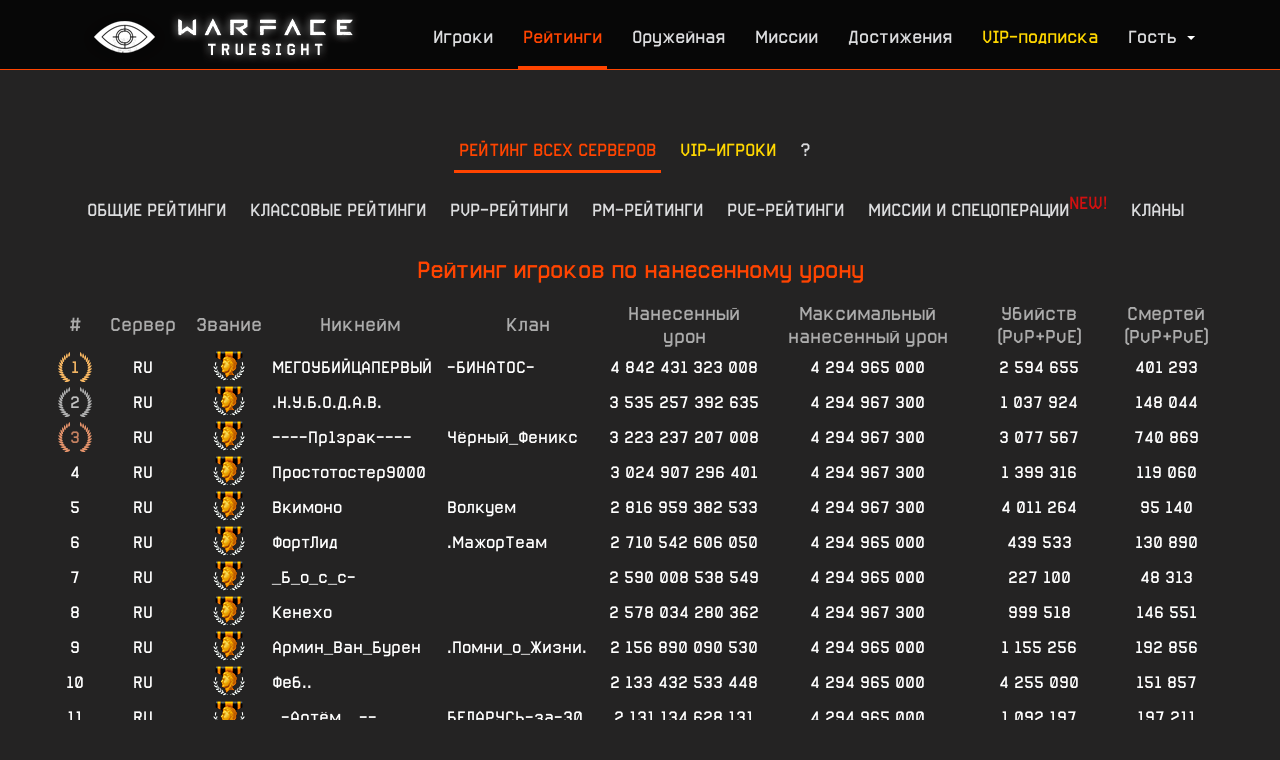

--- FILE ---
content_type: text/html; charset=UTF-8
request_url: https://wfts.su/top/damage
body_size: 21106
content:

<!DOCTYPE html>
<html>

<head>
	<meta charset="utf-8">
	<title>Warface TrueSight | Рейтинг игроков по нанесенному урону</title>
	<meta name="viewport" content="width=device-width, initial-scale=1.0, user-scalable=yes">
	<meta name="description" content="Warface TrueSight | Рейтинг игроков по нанесенному урону">
	<meta http-equiv="X-UA-Compatible" content="IE=edge">
	<meta http-equiv="cleartype" content="on">
	<meta name="MobileOptimized" content="320">
	<meta name="HandheldFriendly" content="True">
	<meta name="apple-mobile-web-app-capable" content="yes">
	<meta name="keywords" content="wfstats, wf stats, tracker, трекер, warface, true, sight, truesight, wf, stats, статистика игроков, стата, песок, профиль, шпион, api, ливы, фарм, песочница, элез, youtube, стат, рейтинг, truesite, tru site, тру, сайт, трусайт, тру сайт, варфейс">
	<meta property="og:site_name" content="Warface TrueSight">
	<meta property="og:description" content="Веб-сервис поиска расширенной статистики игроков Warface: PvP- и PvE-показатели, достижения, рейтинги и многое другое!">
	<meta property="og:image" content="https://cdn.wfts.su/ban3.jpg?1">
	<link type="image/x-icon" rel="shortcut icon" href="/favicon3.ico">
	<link type="text/css" rel="stylesheet" href="/css/style.css?5974">
	<link type="text/css" rel="stylesheet" href="/css/mobile-nav.css?6">
	<meta name="yandex-verification" content="1d73da2aa9a87db2" />
	<!-- Yandex.RTB -->
<script>window.yaContextCb=window.yaContextCb||[]</script>
<script src="https://yandex.ru/ads/system/context.js" async></script>
	<script src="https://ajax.googleapis.com/ajax/libs/jquery/2.2.2/jquery.min.js?1"></script>
	<script src="/js/AJAX.js?1"></script>
	<script src="/js/atom.js?1"></script>
	<script src="/js/LibCanvas.js?1"></script>
	<script src="/js/slideout.min.js?1"></script>
	<script src="/js/slideout-settings.js?4"></script>
	<script src="/js/responsiveslides.min.js?1"></script>
	<script src="/js/responsiveslides-settings.js?1"></script>
	<script src="/js/alerts.js?6"></script>
	<!--[if IE]>
	<script src="http://html5shiv.googlecode.com/svn/trunk/html5.js"></script>
	<![endif]-->
	<script src="//vk.com/js/api/openapi.js?140"></script>
	<script src="/js/mobile-nav.js?5" defer></script>
	
</head>

<body class="has-mobile-nav">
	<header>
		<div class="header-inner">
			<a class="brand" href="/"><img style="margin-top:-2%" src="/wfts.png" alt="Warface TrueSight"></a>

			<nav>
				<ul class="navigation-links nouser">
					<li><a href="/search" title="Поиск игроков и просмотр статистики">Игроки</a></li>
					<!--<li><a href="/clans" title="Кланы" style="color: #FFD700;">Кланы</a></li>-->
					<li><a href="/top/" title="Рейтинги по различным номинациям" class="active">Рейтинги</a></li>
					<li><a href="/armory" title="Оружие">Оружейная</a></li><li><a href="/missions" title="Миссии и спецоперации">Миссии</a></li>
					<li><a href="/achievements" title="Достижения Warface и рейтинги по их получнению среди игроков">Достижения</a></li>
					<li><a href="/vip" style="color: #FFD700 !important;" title="Приобрести VIP-подписку">VIP-подписка</a></li>
					<li><a class="js-slideout-toggle toggleMenu"><span>Гость<b class="caret"></b></span><span>Меню</span></a></li>
				</ul>
			</nav>
		</div>

	</header>
	<nav id="menu" class="slideout-menu" style="display: none;">

 		<section class="menu-section">
			<div class="menu-section-title">Вы вошли как гость</div>
			<ul class="menu-section-list">
				 <li><a href="/login" style="display: inline-block;">Вход</a> | <a href="/signup" style="display: inline-block;">Регистрация</a></li>
			</ul>
		</section>

		<section class="menu-section">
			<div class="menu-section-title">Разделы сайта</div>
			<ul class="menu-section-list">
				<li><a href="/">Главная</a></li>
				<li><a href="/search">Поиск статистики</a></li>
				<li><a href="/clan_search">Поиск кланов</a></li>
				<li><a href="/vip" style="color: #FFD700 !important;">VIP-подписка</a></li>
				<li><a href="/compare">Сравнение игроков</a></li>
				<li><a href="/match" style="color: #FFD700 !important;">Поиск по соответствию</a></li>
				<li><a href="/top/">Рейтинги игроков</a></li>
				<!-- <li><a href="/clans" style="color: #FFD700 !important;">Кланы</a></li>-->
				<li><a href="/missions">Миссии на сегодня</a></li>
				<li><a href="/maps">Карты</a></li>
				<li><a href="/armory">Оружейная</a></li>
				<li><a href="/operations">Спецоперации</a></li>
				<li><a href="/achievements">Достижения</a></li>
				<li><a href="/vip_players">VIP-игроки</a></li>
			</ul>
		</section>

		<section class="menu-section">
			<div class="menu-section-title">Рейтинги игроков</div>
			<ul class="menu-section-list">
				<li class="subtitle">Общие номинации</li>
				<li><a href="/top/rank">По опыту игры</a></li>
				<li><a href="/top/damage">По нанесенному урону</a></li>
				<li><a href="/top/undead">По воскрешаемости</a></li>

				<li class="subtitle">Классовые номинации</li>
				<li><a href="/top/ammo_restored">По пополненному БП</a></li>
				<li><a href="/top/heal">По восстановленным ОЗ</a></li>
				<li><a href="/top/resurrects">По реанимациям</a></li>
				<li><a href="/top/repair">По восстановленным ОБ</a></li>
				<li><a href="/top/claymore">По убийствам минами</a></li>

				<li class="subtitle">PvP-номинации</li>
				<li><a href="/top/pvpkills">По убийствам</a></li>
				<li><a href="/top/pvpkd">По соотношению У/С</a></li>
				<li><a href="/top/pvpstreak">По лучшей серии убийств</a></li>
				<li><a href="/top/pvpmelee">По убийствам в ближнем бою</a></li>
				<li><a href="/top/pvptks">По убийствам союзников</a></li>
				<li><a href="/top/pvpdeaths">По смертям</a></li>
				<li><a href="/top/pvpwins">По победам</a></li>
				<li><a href="/top/pvploses">По поражениям</a></li>
				<li><a href="/top/pvpkicked">По исключениям из боя</a></li>
				<li><a href="/top/pvpleaves">По покинутым боям</a></li>

				<li class="subtitle">PvE-номинации</li>
				<li><a href="/top/pvekills">По убийствам</a></li>
				<li><a href="/top/pvekd">По соотношению У/С</a></li>
				<li><a href="/top/pvestreak">По лучшей серии убийств</a></li>
				<li><a href="/top/pvemelee">По убийствам в ближнем бою</a></li>
				<li><a href="/top/pvetks">По убийствам союзников</a></li>
				<li><a href="/top/pvedeaths">По смертям</a></li>
				<li><a href="/top/pvewins">По пройденным миссиям</a></li>
				<li><a href="/top/pvekicked">По исключениям из миссий</a></li>
				<li><a href="/top/usedcoins">По использованным знакам</a></li>

				<li class="subtitle">Кланы</li>
				<li><a href="/top/old_clans">Старейшие кланы</a></li>
			</ul>
		</section>

		<section class="menu-section">
			<div class="menu-section-title">Связанные ссылки</div>
			<ul class="menu-section-list">
				<li><a href="/donate">Поддержать проект</a></li>
				<li><a href="https://vk.com/wfts_official" target="_blank">TrueSight ВКонтакте</a></li>
			</ul>
		</section>

	</nav>

	<div class="screencover" id="screencover_error" style="display: none;">
		<div class="floater"></div>
		<div class="alert" id="alert_error">

			<div class="alert-message">
				<span id="error_text"></span>
			</div>

			<div class="alert-response" id="alert_response_buttons">
				<a class="btn" id="alert_accept" onclick="closealert()">Принять</a>
			</div>

		</div>
	</div>



	
	<div class="content">
	    <div class="content-inner">
<div style='max-height: 120px; max-width: 850px; overflow: hidden; padding: 10px; position: relative; margin: 0 auto; margin-bottom: 10px'>
<!-- Yandex.RTB R-A-272616-16 -->
<div id="yandex_rtb_R-A-272616-16"></div>
<script>
window.yaContextCb.push(()=>{
	Ya.Context.AdvManager.render({
		"blockId": "R-A-272616-16",
		"renderTo": "yandex_rtb_R-A-272616-16"
	})
})
</script>
</div>
        <script>document.getElementById("common").checked = true</script>
        

		<div class="sections">
			<a href="damage" class="active">Рейтинг всех серверов</a>
			<a href="/vip_players" style="color: #FFD700 !important;">VIP-игроки</a>
			<input type="checkbox" id="toggle"><label for="toggle">?</label>

			<div class="description"><p>На этой странице отображаются рейтинги в различных номинациях среди игроков, статистика которых была сохранена в базе TrueSight (то есть среди игроков, которые когда-либо были найдены через поиск). В каждой номинации учитываются игроки всех серверов, что позволяет выявить лучших из лучших среди всех игроков Warface. Также рейтинг предусматривает «антиноминации» &mdash; такие номинации, в которых выявляются «лучшие из лучших» по отрицательным показателям статистики.</p><p>Все номинации разделены по категориям в зависимости от режима игры, что позволяет определить лучших игроков как в PvP, так и в PvE. Номинации, которые отражают общий уровень игры и уровень игры за классы, вынесены отдельно.</p><p>Чтобы рейтинги были более честными, в некоторых номинациях происходит исключение игроков по определенным критериям, о чем всегда можно узнать на странице номинации. <!--Суть и описание номинаций также отражены на соответсвующих страницах.--></p><p><b style="color: #F40;">ВАЖНО!</b> В рейтинге отображается статистика игроков на момент их последнего обнаружения через страницу поиска. Таким образом, статистика в рейтинге может немного отличаться от актуальной на данный момент.</p><p>Игроки, последний поиск которых дал неудачный результат (скрытый/неактивный/несуществующий профиль), исключаются из рейтингов. Данное изменение не распространяется на рейтинг VIP-пользователей. Возврат в рейтинги осуществляется соответственно после удачного поиска.</p></div>
		</div>

<style>
.sections a {
	display: inline-block;
	margin: 0 10px 0 0;
	font-size: 1.144em;
	line-height: 30px;
	color: #DBDCDE;
	text-transform: uppercase;
	padding: 5px 5px;
}


.sections label {
	margin: 0 10px 0 0;
}

.sections input.active#common[type="radio"] ~ label[for="common"],
.sections input.active#classes[type="radio"] ~ label[for="classes"],
.sections input.active#pvp[type="radio"] ~ label[for="pvp"],
.sections input.active#rm[type="radio"] ~ label[for="rm"],
.sections input.active#pve[type="radio"] ~ label[for="pve"],
.sections input.active#clans[type="radio"] ~ label[for="clans"],
.sections input.active#special[type="radio"] ~ label[for="special"],
.sections input.active#special_missions[type="radio"] ~ label[for="special_missions"] {
	border-bottom: 3px solid #F40;
	color: #F40 !important;
	opacity: 0.9;
}

.sections input#common[type="radio"]:checked ~ label[for="common"],
.sections input#classes[type="radio"]:checked ~ label[for="classes"],
.sections input#pvp[type="radio"]:checked ~ label[for="pvp"],
.sections input#rm[type="radio"]:checked ~ label[for="rm"],
.sections input#pve[type="radio"]:checked ~ label[for="pve"],
.sections input#clans[type="radio"]:checked ~ label[for="clans"],
.sections input#special[type="radio"]:checked ~ label[for="special"],
.sections input#special_missions[type="radio"]:checked ~ label[for="special_missions"],
.rm-nominations input#rm_s8[type="radio"]:checked ~ label[for="rm_s8"],
.rm-nominations input#rm_s9[type="radio"]:checked ~ label[for="rm_s9"],
.rm-nominations input#rm_s10[type="radio"]:checked ~ label[for="rm_s10"],
.rm-nominations input#rm_s11[type="radio"]:checked ~ label[for="rm_s11"],
.rm-nominations input#rm_s12[type="radio"]:checked ~ label[for="rm_s12"],
.rm-nominations input#rm_s13[type="radio"]:checked ~ label[for="rm_s13"],
.rm-nominations input#rm_s14[type="radio"]:checked ~ label[for="rm_s14"] {
	border-bottom: 3px solid #F40;
	color: #F40 !important;
	opacity: 1;
}

.sections .common-nominations,
.sections .classes-nominations,
.sections .pvp-nominations,
.sections .rm-nominations,
.sections .rm-s8-nominations,
.sections .rm-s9-nominations,
.sections .rm-s10-nominations,
.sections .rm-s11-nominations,
.sections .rm-s12-nominations,
.sections .rm-s13-nominations,
.sections .rm-s14-nominations,
.sections .pve-nominations,
.sections .clans-nominations,
.sections .special-nominations,
.sections .special_missions-nominations {
    display: none;
}
 
.sections input#common[type="radio"]:checked ~ .common-nominations,
.sections input#classes[type="radio"]:checked ~ .classes-nominations,
.sections input#pvp[type="radio"]:checked ~ .pvp-nominations,
.sections input#rm[type="radio"]:checked ~ .rm-nominations,
.sections input#pve[type="radio"]:checked ~ .pve-nominations,
.sections input#clans[type="radio"]:checked ~ .clans-nominations,
.sections input#special[type="radio"]:checked ~ .special-nominations,
.sections input#special_missions[type="radio"]:checked ~ .special_missions-nominations {
    display: block;
}

.rm-nominations input#rm_s8[type="radio"]:checked ~ .rm-s8-nominations,
.rm-nominations input#rm_s9[type="radio"]:checked ~ .rm-s9-nominations,
.rm-nominations input#rm_s10[type="radio"]:checked ~ .rm-s10-nominations,
.rm-nominations input#rm_s11[type="radio"]:checked ~ .rm-s11-nominations,
.rm-nominations input#rm_s12[type="radio"]:checked ~ .rm-s12-nominations,
.rm-nominations input#rm_s13[type="radio"]:checked ~ .rm-s13-nominations,
.rm-nominations input#rm_s14[type="radio"]:checked ~ .rm-s14-nominations {
    display: block;
}

.rm-main-separator {
    text-align: center;
    color: #ccc;
    font-size: 12px;
    margin: 8px 0 8px 0;
    opacity: 0.6;
}

.rm-separator {
    text-align: center;
    color: #ccc;
    font-size: 12px;
    margin: 8px 0 4px 0;
    opacity: 0.6;
    display: none;
}

.rm-nominations input[type="radio"]:checked ~ .rm-separator {
    display: block;
}

.sections input[type="radio"] {
	display: none;
}
</style>

		<div class="sections wrong-width">
			<input type="radio" name="nominations" id="common"><label for="common">Общие рейтинги</label>
			<input type="radio" name="nominations" id="classes"><label for="classes">Классовые рейтинги</label>
			<input type="radio" name="nominations" id="pvp"><label for="pvp">PvP-рейтинги</label>
			<input type="radio" name="nominations" id="rm"><label for="rm">РМ-рейтинги</label>
			<input type="radio" name="nominations" id="pve"><label for="pve">PvE-рейтинги</label>
						<input type="radio" name="nominations" id="special_missions"><label for="special_missions">Миссии и спецоперации<sup style="color: #d11010;">NEW!</sup></label>
			<input type="radio" name="nominations" id="clans"><label for="clans">Кланы</label>
			

			<div class="sections common-nominations">
				<!-- <a href="rank">По опыту игры</a> -->
				<a class="active" href="damage">По нанесенному урону</a>
				<a href="undead">По воскрешаемости</a>
				<a href="/achievements">По достижениям</a>
				<a href="achievement_leaders">По игрокам-лидерам по достижениям</a>
				<a href="achievement_owners">По количеству достижений</a>
			</div>

			<div class="sections classes-nominations">
				<a href="ammo_restored">По пополненному БП</a>
				<a href="heal">По восстановленным ОЗ</a>
				<a href="resurrects">По реанимациям</a>
				<a href="repair">По восстановленным ОБ</a>
				<a href="claymore">По убийствам минами</a>
			</div>

			<div class="sections pvp-nominations">
			    <!--<a href="pvp_quickplay_skill">По скиллу</a>-->
				<a href="pvpkills">По убийствам</a>
				<a href="pvpkd">По соотношению У/С</a>
				<a href="pvpstreak">По лучшей серии убийств</a>
				<a href="pvpmelee">По убийствам в ближнем бою</a>
				<a href="pvptks">По убийствам союзников</a>
				<a href="pvpdeaths">По смертям</a>
				<a href="pvpwins">По победам</a>
				<a href="pvploses">По поражениям</a>
				<a href="pvpkicked">По исключениям из боя</a>
				<a href="pvpleaves">По покинутым боям</a>
			</div>

			<div class="sections rm-nominations">
				<div class="rm-main-separator">▼</div>
				<input type="radio" name="rm_seasons" id="rm_s8"><label for="rm_s8">Сезон 8</label>
				<input type="radio" name="rm_seasons" id="rm_s9"><label for="rm_s9">Сезон 9</label>
				<input type="radio" name="rm_seasons" id="rm_s10"><label for="rm_s10">Сезон 10</label>
				<input type="radio" name="rm_seasons" id="rm_s11"><label for="rm_s11">Сезон 11</label>
				<input type="radio" name="rm_seasons" id="rm_s12"><label for="rm_s12">Сезон 12</label>
				<input type="radio" name="rm_seasons" id="rm_s13"><label for="rm_s13">Сезон 13</label>
				<input type="radio" name="rm_seasons" id="rm_s14"><label for="rm_s14">Сезон 14</label>

				<div class="rm-separator">▼</div>

                <div class="sections rm-s8-nominations">
                    <a href="rm_kills_s8">По убийствам</a>
                    <a href="rm_wins_s8">По победам</a>
                    <a href="rm_kd_s8">По У/С</a>
                </div>
                <div class="sections rm-s9-nominations">
                    <a href="rm_kills_s9">По убийствам</a>
                    <a href="rm_wins_s9">По победам</a>
                    <a href="rm_kd_s9">По У/С</a>
                </div>
                <div class="sections rm-s10-nominations">
                    <a href="rm_kills_s10">По убийствам</a>
                    <a href="rm_wins_s10">По победам</a>
                    <a href="rm_kd_s10">По У/С</a>
                </div>
                <div class="sections rm-s11-nominations">
                    <a href="rm_kills_s11">По убийствам</a>
                    <a href="rm_wins_s11">По победам</a>
                    <a href="rm_kd_s11">По У/С</a>
                </div>
                <div class="sections rm-s12-nominations">
                    <a href="rm_kills_s12">По убийствам</a>
                    <a href="rm_wins_s12">По победам</a>
                    <a href="rm_kd_s12">По У/С</a>
                </div>
                <div class="sections rm-s13-nominations">
                    <a href="rm_kills_s13">По убийствам</a>
                    <a href="rm_wins_s13">По победам</a>
                    <a href="rm_kd_s13">По У/С</a>
                </div>
                <div class="sections rm-s14-nominations">
                    <a href="rm_kills_s14">По убийствам</a>
                    <a href="rm_wins_s14">По победам</a>
                    <a href="rm_kd_s14">По У/С</a>
                </div>
			</div>

			<div class="sections pve-nominations">
				<a href="pvekills">По убийствам</a>
				<a href="pvekd">По соотношению У/С</a>
				<a href="pvestreak">По лучшей серии убийств</a>
				<a href="pvemelee">По убийствам в ближнем бою</a>
				<a href="pvetks">По убийствам союзников</a>
				<a href="pvedeaths">По смертям</a>
				<a href="pvewins">По пройденным миссиям</a>
				<a href="pvekicked">По исключениям из миссий</a>
				<a href="usedcoins">По использованным знакам</a>
				<a href="pveleaves">По покинутым миссиям</a>
			</div>

			<div class="sections special_missions-nominations">
				<!-- <a href="trainingmissions">Тренировка</a>-->
				<a href="easymissions">Легко</a>
				<a href="normalmissions">Сложно</a>
				<a href="hardmissions">Профи</a>
				<a href="anubishard2">Затмение [профи]</a>
				<a href="volcanosurvival">Вулкан [хардкор]</a>
				<a href="volcanohard">Вулкан [профи]</a>
				<a href="survival">Белая акула</a>
				<a href="chernobylhard">Припять [профи]</a>
				<a href="japanhard">Восход [профи]</a>
				<a href="anubishard">Анубис [профи]</a>
				<a href="icebreakerhard">Ледокол [профи]</a>
				<a href="marshard">Марс [профи]</a>
				<!-- <a href="pve_arena">Гидра</a> -->
				<a href="pve_arenahard">Гидра [профи]</a>
				<!-- <a href="blackwood">Операция Blackwood</a> -->
				<!-- <a href="swarm">Рой</a> -->
				<a href="swarmhard">Рой [профи]</a>
				<a href="heisthard">Ограбление [профи]</a>
				<a href="midgardhard">Фьорд [профи]</a>
				<a href="asgardhard">Ночной город [профи]</a>
				<a href="areshard">Цитадель [профи]<sup style="color: #d11010;">NEW!</sup></a>
				<a href="whitesharkhard">Белая акула [профи]</a>
				<a href="blackwoodhard">Операция Blackwood [профи]</a>
			
				<!-- 
				<a>Опасный эксперимент</a>
				<a>Снежный Бастион</a>
				<a>Черная акула</a> -->
			</div>

			<div class="sections clans-nominations">
				<!--<a href="clans">Рейтинг кланов</a>-->
				<a href="old_clans">Старейшие кланы</a>
			</div>


		</div>
		<div class="nomination-top">
			<table>
				<tr>
					<td colspan="10">
						<h3>Рейтинг игроков по нанесенному урону</h3>
						
					</td>
				</tr>
	 			<tr class="header">
<th class="position">#</th>                    <th class="server">Сервер</th>                    <th class="rank">Звание</th>                    <th class="nickname">Никнейм</th>                    <th class="clan_name">Клан</th>                    <th class="damage">Нанесенный урон</th>                    <th class="experience">Максимальный нанесенный урон</th>                    <th class="kills">Убийств (PvP+PvE)</th>                    <th class="deaths">Смертей (PvP+PvE)</th>
</tr>            <tr class="position_1">
                <td class="position">1</td>
                                    <td class="server">RU</a></td>                    <td class="rank"><span style="background-position: 0 calc((1 - 100)*32px);"></span></td>                    <td class="nickname"><a href="/profile/МЕГОУБИЙЦАПЕРВЫЙ" target="_blank">МЕГОУБИЙЦАПЕРВЫЙ</a></td>                    <td class="clan"><span>Клан: </span><a href="/clan_members/-БИНАТОС-" target="_blank">-БИНАТОС-</a></td>                    <td class="damage"><span>Нанесенный урон: </span>4 842 431 323 008</td>                    <td class="experience"><span>Максимальный урон: </span>4 294 965 000</td>                    <td class="kills"><span>Убийств (PvP+PvE): </span>2 594 655</td>                    <td class="deaths"><span>Смертей (PvP+PvE): </span>401 293</td>
            </tr>            <tr class="position_2">
                <td class="position">2</td>
                                    <td class="server">RU</a></td>                    <td class="rank"><span style="background-position: 0 calc((1 - 100)*32px);"></span></td>                    <td class="nickname"><a href="/profile/.Н.У.Б.О.Д.А.В." target="_blank">.Н.У.Б.О.Д.А.В.</a></td>                    <td class="clan"><span>Клан: </span><a href="/clan_members/" target="_blank"></a></td>                    <td class="damage"><span>Нанесенный урон: </span>3 535 257 392 635</td>                    <td class="experience"><span>Максимальный урон: </span>4 294 967 300</td>                    <td class="kills"><span>Убийств (PvP+PvE): </span>1 037 924</td>                    <td class="deaths"><span>Смертей (PvP+PvE): </span>148 044</td>
            </tr>            <tr class="position_3">
                <td class="position">3</td>
                                    <td class="server">RU</a></td>                    <td class="rank"><span style="background-position: 0 calc((1 - 100)*32px);"></span></td>                    <td class="nickname"><a href="/profile/----Пр1зрак----" target="_blank">----Пр1зрак----</a></td>                    <td class="clan"><span>Клан: </span><a href="/clan_members/Чёрный_Феникс" target="_blank">Чёрный_Феникс</a></td>                    <td class="damage"><span>Нанесенный урон: </span>3 223 237 207 008</td>                    <td class="experience"><span>Максимальный урон: </span>4 294 967 300</td>                    <td class="kills"><span>Убийств (PvP+PvE): </span>3 077 567</td>                    <td class="deaths"><span>Смертей (PvP+PvE): </span>740 869</td>
            </tr>            <tr class="position_4">
                <td class="position">4</td>
                                    <td class="server">RU</a></td>                    <td class="rank"><span style="background-position: 0 calc((1 - 100)*32px);"></span></td>                    <td class="nickname"><a href="/profile/Простотостер9000" target="_blank">Простотостер9000</a></td>                    <td class="clan"><span>Клан: </span><a href="/clan_members/" target="_blank"></a></td>                    <td class="damage"><span>Нанесенный урон: </span>3 024 907 296 401</td>                    <td class="experience"><span>Максимальный урон: </span>4 294 967 300</td>                    <td class="kills"><span>Убийств (PvP+PvE): </span>1 399 316</td>                    <td class="deaths"><span>Смертей (PvP+PvE): </span>119 060</td>
            </tr>            <tr class="position_5">
                <td class="position">5</td>
                                    <td class="server">RU</a></td>                    <td class="rank"><span style="background-position: 0 calc((1 - 100)*32px);"></span></td>                    <td class="nickname"><a href="/profile/Вкимоно" target="_blank">Вкимоно</a></td>                    <td class="clan"><span>Клан: </span><a href="/clan_members/Волкуем" target="_blank">Волкуем</a></td>                    <td class="damage"><span>Нанесенный урон: </span>2 816 959 382 533</td>                    <td class="experience"><span>Максимальный урон: </span>4 294 967 300</td>                    <td class="kills"><span>Убийств (PvP+PvE): </span>4 011 264</td>                    <td class="deaths"><span>Смертей (PvP+PvE): </span>95 140</td>
            </tr>            <tr class="position_6">
                <td class="position">6</td>
                                    <td class="server">RU</a></td>                    <td class="rank"><span style="background-position: 0 calc((1 - 100)*32px);"></span></td>                    <td class="nickname"><a href="/profile/ФортЛид" target="_blank">ФортЛид</a></td>                    <td class="clan"><span>Клан: </span><a href="/clan_members/.МажорТеам" target="_blank">.МажорТеам</a></td>                    <td class="damage"><span>Нанесенный урон: </span>2 710 542 606 050</td>                    <td class="experience"><span>Максимальный урон: </span>4 294 965 000</td>                    <td class="kills"><span>Убийств (PvP+PvE): </span>439 533</td>                    <td class="deaths"><span>Смертей (PvP+PvE): </span>130 890</td>
            </tr>            <tr class="position_7">
                <td class="position">7</td>
                                    <td class="server">RU</a></td>                    <td class="rank"><span style="background-position: 0 calc((1 - 100)*32px);"></span></td>                    <td class="nickname"><a href="/profile/_Б_о_с_с-" target="_blank">_Б_о_с_с-</a></td>                    <td class="clan"><span>Клан: </span><a href="/clan_members/" target="_blank"></a></td>                    <td class="damage"><span>Нанесенный урон: </span>2 590 008 538 549</td>                    <td class="experience"><span>Максимальный урон: </span>4 294 965 000</td>                    <td class="kills"><span>Убийств (PvP+PvE): </span>227 100</td>                    <td class="deaths"><span>Смертей (PvP+PvE): </span>48 313</td>
            </tr>            <tr class="position_8">
                <td class="position">8</td>
                                    <td class="server">RU</a></td>                    <td class="rank"><span style="background-position: 0 calc((1 - 100)*32px);"></span></td>                    <td class="nickname"><a href="/profile/Кенехо" target="_blank">Кенехо</a></td>                    <td class="clan"><span>Клан: </span><a href="/clan_members/" target="_blank"></a></td>                    <td class="damage"><span>Нанесенный урон: </span>2 578 034 280 362</td>                    <td class="experience"><span>Максимальный урон: </span>4 294 967 300</td>                    <td class="kills"><span>Убийств (PvP+PvE): </span>999 518</td>                    <td class="deaths"><span>Смертей (PvP+PvE): </span>146 551</td>
            </tr>            <tr class="position_9">
                <td class="position">9</td>
                                    <td class="server">RU</a></td>                    <td class="rank"><span style="background-position: 0 calc((1 - 100)*32px);"></span></td>                    <td class="nickname"><a href="/profile/Армин_Ван_Бурен" target="_blank">Армин_Ван_Бурен</a></td>                    <td class="clan"><span>Клан: </span><a href="/clan_members/.Помни_о_Жизни." target="_blank">.Помни_о_Жизни.</a></td>                    <td class="damage"><span>Нанесенный урон: </span>2 156 890 090 530</td>                    <td class="experience"><span>Максимальный урон: </span>4 294 965 000</td>                    <td class="kills"><span>Убийств (PvP+PvE): </span>1 155 256</td>                    <td class="deaths"><span>Смертей (PvP+PvE): </span>192 856</td>
            </tr>            <tr class="position_10">
                <td class="position">10</td>
                                    <td class="server">RU</a></td>                    <td class="rank"><span style="background-position: 0 calc((1 - 100)*32px);"></span></td>                    <td class="nickname"><a href="/profile/Феб.." target="_blank">Феб..</a></td>                    <td class="clan"><span>Клан: </span><a href="/clan_members/" target="_blank"></a></td>                    <td class="damage"><span>Нанесенный урон: </span>2 133 432 533 448</td>                    <td class="experience"><span>Максимальный урон: </span>4 294 965 000</td>                    <td class="kills"><span>Убийств (PvP+PvE): </span>4 255 090</td>                    <td class="deaths"><span>Смертей (PvP+PvE): </span>151 857</td>
            </tr>            <tr class="position_11">
                <td class="position">11</td>
                                    <td class="server">RU</a></td>                    <td class="rank"><span style="background-position: 0 calc((1 - 100)*32px);"></span></td>                    <td class="nickname"><a href="/profile/_-Артём__--....." target="_blank">_-Артём__--.....</a></td>                    <td class="clan"><span>Клан: </span><a href="/clan_members/БЕЛАРУСЬ-за-30" target="_blank">БЕЛАРУСЬ-за-30</a></td>                    <td class="damage"><span>Нанесенный урон: </span>2 131 134 628 131</td>                    <td class="experience"><span>Максимальный урон: </span>4 294 965 000</td>                    <td class="kills"><span>Убийств (PvP+PvE): </span>1 092 197</td>                    <td class="deaths"><span>Смертей (PvP+PvE): </span>197 211</td>
            </tr>            <tr class="position_12">
                <td class="position">12</td>
                                    <td class="server">RU</a></td>                    <td class="rank"><span style="background-position: 0 calc((1 - 100)*32px);"></span></td>                    <td class="nickname"><a href="/profile/БАГО_ЮЗЕР" target="_blank">БАГО_ЮЗЕР</a></td>                    <td class="clan"><span>Клан: </span><a href="/clan_members/Милфаленд" target="_blank">Милфаленд</a></td>                    <td class="damage"><span>Нанесенный урон: </span>2 122 208 526 659</td>                    <td class="experience"><span>Максимальный урон: </span>4 294 965 000</td>                    <td class="kills"><span>Убийств (PvP+PvE): </span>530 122</td>                    <td class="deaths"><span>Смертей (PvP+PvE): </span>174 940</td>
            </tr>            <tr class="position_13">
                <td class="position">13</td>
                                    <td class="server">RU</a></td>                    <td class="rank"><span style="background-position: 0 calc((1 - 100)*32px);"></span></td>                    <td class="nickname"><a href="/profile/Митюшкинус" target="_blank">Митюшкинус</a></td>                    <td class="clan"><span>Клан: </span><a href="/clan_members/Каратэ" target="_blank">Каратэ</a></td>                    <td class="damage"><span>Нанесенный урон: </span>2 110 255 415 619</td>                    <td class="experience"><span>Максимальный урон: </span>4 294 967 300</td>                    <td class="kills"><span>Убийств (PvP+PvE): </span>1 347 654</td>                    <td class="deaths"><span>Смертей (PvP+PvE): </span>182 092</td>
            </tr>            <tr class="position_14">
                <td class="position">14</td>
                                    <td class="server">RU</a></td>                    <td class="rank"><span style="background-position: 0 calc((1 - 100)*32px);"></span></td>                    <td class="nickname"><a href="/profile/Тимэйтик" target="_blank">Тимэйтик</a></td>                    <td class="clan"><span>Клан: </span><a href="/clan_members/_Всех_Не_спасти_" target="_blank">_Всех_Не_спасти_</a></td>                    <td class="damage"><span>Нанесенный урон: </span>2 098 003 727 098</td>                    <td class="experience"><span>Максимальный урон: </span>4 294 967 300</td>                    <td class="kills"><span>Убийств (PvP+PvE): </span>3 295 384</td>                    <td class="deaths"><span>Смертей (PvP+PvE): </span>244 941</td>
            </tr>            <tr class="position_15">
                <td class="position">15</td>
                                    <td class="server">RU</a></td>                    <td class="rank"><span style="background-position: 0 calc((1 - 100)*32px);"></span></td>                    <td class="nickname"><a href="/profile/64..." target="_blank">64...</a></td>                    <td class="clan"><span>Клан: </span><a href="/clan_members/Хет-трик." target="_blank">Хет-трик.</a></td>                    <td class="damage"><span>Нанесенный урон: </span>2 080 373 832 222</td>                    <td class="experience"><span>Максимальный урон: </span>4 294 965 000</td>                    <td class="kills"><span>Убийств (PvP+PvE): </span>2 881 135</td>                    <td class="deaths"><span>Смертей (PvP+PvE): </span>269 575</td>
            </tr>            <tr class="position_16">
                <td class="position">16</td>
                                    <td class="server">RU</a></td>                    <td class="rank"><span style="background-position: 0 calc((1 - 100)*32px);"></span></td>                    <td class="nickname"><a href="/profile/3468674388" target="_blank">3468674388</a></td>                    <td class="clan"><span>Клан: </span><a href="/clan_members/-7-Самураев" target="_blank">-7-Самураев</a></td>                    <td class="damage"><span>Нанесенный урон: </span>2 028 352 737 719</td>                    <td class="experience"><span>Максимальный урон: </span>4 294 965 000</td>                    <td class="kills"><span>Убийств (PvP+PvE): </span>2 527 699</td>                    <td class="deaths"><span>Смертей (PvP+PvE): </span>107 008</td>
            </tr>            <tr class="position_17">
                <td class="position">17</td>
                                    <td class="server">RU</a></td>                    <td class="rank"><span style="background-position: 0 calc((1 - 100)*32px);"></span></td>                    <td class="nickname"><a href="/profile/Аскаром" target="_blank">Аскаром</a></td>                    <td class="clan"><span>Клан: </span><a href="/clan_members/" target="_blank"></a></td>                    <td class="damage"><span>Нанесенный урон: </span>2 027 952 320 069</td>                    <td class="experience"><span>Максимальный урон: </span>4 294 965 000</td>                    <td class="kills"><span>Убийств (PvP+PvE): </span>1 105 617</td>                    <td class="deaths"><span>Смертей (PvP+PvE): </span>45 521</td>
            </tr>            <tr class="position_18">
                <td class="position">18</td>
                                    <td class="server">RU</a></td>                    <td class="rank"><span style="background-position: 0 calc((1 - 100)*32px);"></span></td>                    <td class="nickname"><a href="/profile/093253343" target="_blank">093253343</a></td>                    <td class="clan"><span>Клан: </span><a href="/clan_members/парни_с_79-го" target="_blank">парни_с_79-го</a></td>                    <td class="damage"><span>Нанесенный урон: </span>2 026 048 743 847</td>                    <td class="experience"><span>Максимальный урон: </span>4 294 965 000</td>                    <td class="kills"><span>Убийств (PvP+PvE): </span>5 934 775</td>                    <td class="deaths"><span>Смертей (PvP+PvE): </span>117 267</td>
            </tr>            <tr class="position_19">
                <td class="position">19</td>
                                    <td class="server">RU</a></td>                    <td class="rank"><span style="background-position: 0 calc((1 - 100)*32px);"></span></td>                    <td class="nickname"><a href="/profile/--.Олег--." target="_blank">--.Олег--.</a></td>                    <td class="clan"><span>Клан: </span><a href="/clan_members/-Русский-" target="_blank">-Русский-</a></td>                    <td class="damage"><span>Нанесенный урон: </span>2 007 305 918 336</td>                    <td class="experience"><span>Максимальный урон: </span>4 294 965 000</td>                    <td class="kills"><span>Убийств (PvP+PvE): </span>2 165 888</td>                    <td class="deaths"><span>Смертей (PvP+PvE): </span>411 186</td>
            </tr>            <tr class="position_20">
                <td class="position">20</td>
                                    <td class="server">RU</a></td>                    <td class="rank"><span style="background-position: 0 calc((1 - 100)*32px);"></span></td>                    <td class="nickname"><a href="/profile/74725335" target="_blank">74725335</a></td>                    <td class="clan"><span>Клан: </span><a href="/clan_members/Мидуэй" target="_blank">Мидуэй</a></td>                    <td class="damage"><span>Нанесенный урон: </span>1 952 309 778 185</td>                    <td class="experience"><span>Максимальный урон: </span>4 294 967 300</td>                    <td class="kills"><span>Убийств (PvP+PvE): </span>3 769 235</td>                    <td class="deaths"><span>Смертей (PvP+PvE): </span>267 707</td>
            </tr>            <tr class="position_21">
                <td class="position">21</td>
                                    <td class="server">RU</a></td>                    <td class="rank"><span style="background-position: 0 calc((1 - 100)*32px);"></span></td>                    <td class="nickname"><a href="/profile/ДонРодионни" target="_blank">ДонРодионни</a></td>                    <td class="clan"><span>Клан: </span><a href="/clan_members/Крюк" target="_blank">Крюк</a></td>                    <td class="damage"><span>Нанесенный урон: </span>1 890 667 348 135</td>                    <td class="experience"><span>Максимальный урон: </span>4 294 965 000</td>                    <td class="kills"><span>Убийств (PvP+PvE): </span>1 343 070</td>                    <td class="deaths"><span>Смертей (PvP+PvE): </span>181 565</td>
            </tr>            <tr class="position_22">
                <td class="position">22</td>
                                    <td class="server">RU</a></td>                    <td class="rank"><span style="background-position: 0 calc((1 - 100)*32px);"></span></td>                    <td class="nickname"><a href="/profile/Ватарба" target="_blank">Ватарба</a></td>                    <td class="clan"><span>Клан: </span><a href="/clan_members/" target="_blank"></a></td>                    <td class="damage"><span>Нанесенный урон: </span>1 881 888 317 966</td>                    <td class="experience"><span>Максимальный урон: </span>4 294 965 000</td>                    <td class="kills"><span>Убийств (PvP+PvE): </span>766 569</td>                    <td class="deaths"><span>Смертей (PvP+PvE): </span>34 434</td>
            </tr>            <tr class="position_23">
                <td class="position">23</td>
                                    <td class="server">RU</a></td>                    <td class="rank"><span style="background-position: 0 calc((1 - 100)*32px);"></span></td>                    <td class="nickname"><a href="/profile/ФАГАНН" target="_blank">ФАГАНН</a></td>                    <td class="clan"><span>Клан: </span><a href="/clan_members/радь-русов" target="_blank">радь-русов</a></td>                    <td class="damage"><span>Нанесенный урон: </span>1 878 327 303 986</td>                    <td class="experience"><span>Максимальный урон: </span>4 294 965 000</td>                    <td class="kills"><span>Убийств (PvP+PvE): </span>1 654 454</td>                    <td class="deaths"><span>Смертей (PvP+PvE): </span>62 993</td>
            </tr>            <tr class="position_24">
                <td class="position">24</td>
                                    <td class="server">RU</a></td>                    <td class="rank"><span style="background-position: 0 calc((1 - 100)*32px);"></span></td>                    <td class="nickname"><a href="/profile/зайфе" target="_blank">зайфе</a></td>                    <td class="clan"><span>Клан: </span><a href="/clan_members/Расплата." target="_blank">Расплата.</a></td>                    <td class="damage"><span>Нанесенный урон: </span>1 858 306 380 361</td>                    <td class="experience"><span>Максимальный урон: </span>4 294 967 300</td>                    <td class="kills"><span>Убийств (PvP+PvE): </span>4 233 139</td>                    <td class="deaths"><span>Смертей (PvP+PvE): </span>147 928</td>
            </tr>            <tr class="position_25">
                <td class="position">25</td>
                                    <td class="server">RU</a></td>                    <td class="rank"><span style="background-position: 0 calc((1 - 100)*32px);"></span></td>                    <td class="nickname"><a href="/profile/Бан_по_П_3" target="_blank">Бан_по_П_3</a></td>                    <td class="clan"><span>Клан: </span><a href="/clan_members/карающие--ангелы" target="_blank">карающие--ангелы</a></td>                    <td class="damage"><span>Нанесенный урон: </span>1 855 858 327 271</td>                    <td class="experience"><span>Максимальный урон: </span>4 294 965 000</td>                    <td class="kills"><span>Убийств (PvP+PvE): </span>594 859</td>                    <td class="deaths"><span>Смертей (PvP+PvE): </span>103 597</td>
            </tr>            <tr class="gold position_26">
                <td class="position">26</td>
                                    <td class="server">RU</a></td>                    <td class="rank"><span style="background-position: 0 calc((1 - 100)*32px);"></span></td>                    <td class="nickname"><a href="/profile/Скраган" target="_blank">Скраган</a></td>                    <td class="clan"><span>Клан: </span><a href="/clan_members/-Портал-" target="_blank">-Портал-</a></td>                    <td class="damage"><span>Нанесенный урон: </span>1 805 176 399 133</td>                    <td class="experience"><span>Максимальный урон: </span>4 294 965 000</td>                    <td class="kills"><span>Убийств (PvP+PvE): </span>1 149 947</td>                    <td class="deaths"><span>Смертей (PvP+PvE): </span>189 296</td>
            </tr>            <tr class="position_27">
                <td class="position">27</td>
                                    <td class="server">RU</a></td>                    <td class="rank"><span style="background-position: 0 calc((1 - 100)*32px);"></span></td>                    <td class="nickname"><a href="/profile/_Вахо_" target="_blank">_Вахо_</a></td>                    <td class="clan"><span>Клан: </span><a href="/clan_members/__Арм_Спец__" target="_blank">__Арм_Спец__</a></td>                    <td class="damage"><span>Нанесенный урон: </span>1 804 727 520 560</td>                    <td class="experience"><span>Максимальный урон: </span>4 294 967 300</td>                    <td class="kills"><span>Убийств (PvP+PvE): </span>1 275 535</td>                    <td class="deaths"><span>Смертей (PvP+PvE): </span>243 431</td>
            </tr>            <tr class="position_28">
                <td class="position">28</td>
                                    <td class="server">RU</a></td>                    <td class="rank"><span style="background-position: 0 calc((1 - 100)*32px);"></span></td>                    <td class="nickname"><a href="/profile/Авдеевка" target="_blank">Авдеевка</a></td>                    <td class="clan"><span>Клан: </span><a href="/clan_members/Киляю" target="_blank">Киляю</a></td>                    <td class="damage"><span>Нанесенный урон: </span>1 788 580 725 121</td>                    <td class="experience"><span>Максимальный урон: </span>4 294 965 000</td>                    <td class="kills"><span>Убийств (PvP+PvE): </span>2 220 687</td>                    <td class="deaths"><span>Смертей (PvP+PvE): </span>257 890</td>
            </tr>            <tr class="position_29">
                <td class="position">29</td>
                                    <td class="server">RU</a></td>                    <td class="rank"><span style="background-position: 0 calc((1 - 100)*32px);"></span></td>                    <td class="nickname"><a href="/profile/.Ужастик" target="_blank">.Ужастик</a></td>                    <td class="clan"><span>Клан: </span><a href="/clan_members/ХэйваСэнсо" target="_blank">ХэйваСэнсо</a></td>                    <td class="damage"><span>Нанесенный урон: </span>1 766 360 136 972</td>                    <td class="experience"><span>Максимальный урон: </span>4 294 967 300</td>                    <td class="kills"><span>Убийств (PvP+PvE): </span>1 298 656</td>                    <td class="deaths"><span>Смертей (PvP+PvE): </span>296 063</td>
            </tr>            <tr class="position_30">
                <td class="position">30</td>
                                    <td class="server">RU</a></td>                    <td class="rank"><span style="background-position: 0 calc((1 - 100)*32px);"></span></td>                    <td class="nickname"><a href="/profile/Ак_14_Мс_2000" target="_blank">Ак_14_Мс_2000</a></td>                    <td class="clan"><span>Клан: </span><a href="/clan_members/.Тиммейт.Ты." target="_blank">.Тиммейт.Ты.</a></td>                    <td class="damage"><span>Нанесенный урон: </span>1 757 187 289 822</td>                    <td class="experience"><span>Максимальный урон: </span>4 294 965 000</td>                    <td class="kills"><span>Убийств (PvP+PvE): </span>746 363</td>                    <td class="deaths"><span>Смертей (PvP+PvE): </span>135 288</td>
            </tr>            <tr class="position_31">
                <td class="position">31</td>
                                    <td class="server">RU</a></td>                    <td class="rank"><span style="background-position: 0 calc((1 - 100)*32px);"></span></td>                    <td class="nickname"><a href="/profile/ДенисГумиров1999" target="_blank">ДенисГумиров1999</a></td>                    <td class="clan"><span>Клан: </span><a href="/clan_members/007-1999" target="_blank">007-1999</a></td>                    <td class="damage"><span>Нанесенный урон: </span>1 733 101 455 856</td>                    <td class="experience"><span>Максимальный урон: </span>4 294 967 300</td>                    <td class="kills"><span>Убийств (PvP+PvE): </span>3 812 240</td>                    <td class="deaths"><span>Смертей (PvP+PvE): </span>237 416</td>
            </tr>            <tr class="position_32">
                <td class="position">32</td>
                                    <td class="server">RU</a></td>                    <td class="rank"><span style="background-position: 0 calc((1 - 100)*32px);"></span></td>                    <td class="nickname"><a href="/profile/ХАТЛОН" target="_blank">ХАТЛОН</a></td>                    <td class="clan"><span>Клан: </span><a href="/clan_members/-.МОД-." target="_blank">-.МОД-.</a></td>                    <td class="damage"><span>Нанесенный урон: </span>1 724 165 282 112</td>                    <td class="experience"><span>Максимальный урон: </span>4 294 965 000</td>                    <td class="kills"><span>Убийств (PvP+PvE): </span>2 376 892</td>                    <td class="deaths"><span>Смертей (PvP+PvE): </span>469 906</td>
            </tr>            <tr class="position_33">
                <td class="position">33</td>
                                    <td class="server">RU</a></td>                    <td class="rank"><span style="background-position: 0 calc((1 - 100)*32px);"></span></td>                    <td class="nickname"><a href="/profile/КаНеТеЛь" target="_blank">КаНеТеЛь</a></td>                    <td class="clan"><span>Клан: </span><a href="/clan_members/Агамия" target="_blank">Агамия</a></td>                    <td class="damage"><span>Нанесенный урон: </span>1 719 611 057 990</td>                    <td class="experience"><span>Максимальный урон: </span>4 294 965 000</td>                    <td class="kills"><span>Убийств (PvP+PvE): </span>1 885 902</td>                    <td class="deaths"><span>Смертей (PvP+PvE): </span>117 530</td>
            </tr>            <tr class="position_34">
                <td class="position">34</td>
                                    <td class="server">RU</a></td>                    <td class="rank"><span style="background-position: 0 calc((1 - 100)*32px);"></span></td>                    <td class="nickname"><a href="/profile/7777456399" target="_blank">7777456399</a></td>                    <td class="clan"><span>Клан: </span><a href="/clan_members/..Лига-Теней..." target="_blank">..Лига-Теней...</a></td>                    <td class="damage"><span>Нанесенный урон: </span>1 715 367 229 062</td>                    <td class="experience"><span>Максимальный урон: </span>4 294 965 000</td>                    <td class="kills"><span>Убийств (PvP+PvE): </span>1 899 920</td>                    <td class="deaths"><span>Смертей (PvP+PvE): </span>202 090</td>
            </tr>            <tr class="position_35">
                <td class="position">35</td>
                                    <td class="server">RU</a></td>                    <td class="rank"><span style="background-position: 0 calc((1 - 100)*32px);"></span></td>                    <td class="nickname"><a href="/profile/_._..._._" target="_blank">_._..._._</a></td>                    <td class="clan"><span>Клан: </span><a href="/clan_members/161_БРАТАНЫ_161" target="_blank">161_БРАТАНЫ_161</a></td>                    <td class="damage"><span>Нанесенный урон: </span>1 710 072 205 486</td>                    <td class="experience"><span>Максимальный урон: </span>4 294 965 000</td>                    <td class="kills"><span>Убийств (PvP+PvE): </span>1 259 133</td>                    <td class="deaths"><span>Смертей (PvP+PvE): </span>371 682</td>
            </tr>            <tr class="position_36">
                <td class="position">36</td>
                                    <td class="server">RU</a></td>                    <td class="rank"><span style="background-position: 0 calc((1 - 100)*32px);"></span></td>                    <td class="nickname"><a href="/profile/ИМПЕРАТОР763" target="_blank">ИМПЕРАТОР763</a></td>                    <td class="clan"><span>Клан: </span><a href="/clan_members/-от_21_и_старше-" target="_blank">-от_21_и_старше-</a></td>                    <td class="damage"><span>Нанесенный урон: </span>1 693 545 696 163</td>                    <td class="experience"><span>Максимальный урон: </span>4 294 967 300</td>                    <td class="kills"><span>Убийств (PvP+PvE): </span>1 412 567</td>                    <td class="deaths"><span>Смертей (PvP+PvE): </span>190 806</td>
            </tr>            <tr class="position_37">
                <td class="position">37</td>
                                    <td class="server">RU</a></td>                    <td class="rank"><span style="background-position: 0 calc((1 - 100)*32px);"></span></td>                    <td class="nickname"><a href="/profile/_Емзо_" target="_blank">_Емзо_</a></td>                    <td class="clan"><span>Клан: </span><a href="/clan_members/__Арм_Спец__" target="_blank">__Арм_Спец__</a></td>                    <td class="damage"><span>Нанесенный урон: </span>1 663 755 697 701</td>                    <td class="experience"><span>Максимальный урон: </span>4 294 965 000</td>                    <td class="kills"><span>Убийств (PvP+PvE): </span>1 633 890</td>                    <td class="deaths"><span>Смертей (PvP+PvE): </span>181 991</td>
            </tr>            <tr class="position_38">
                <td class="position">38</td>
                                    <td class="server">RU</a></td>                    <td class="rank"><span style="background-position: 0 calc((1 - 100)*32px);"></span></td>                    <td class="nickname"><a href="/profile/д.и.д.333" target="_blank">д.и.д.333</a></td>                    <td class="clan"><span>Клан: </span><a href="/clan_members/" target="_blank"></a></td>                    <td class="damage"><span>Нанесенный урон: </span>1 654 214 429 482</td>                    <td class="experience"><span>Максимальный урон: </span>4 294 965 000</td>                    <td class="kills"><span>Убийств (PvP+PvE): </span>1 135 224</td>                    <td class="deaths"><span>Смертей (PvP+PvE): </span>97 100</td>
            </tr>            <tr class="position_39">
                <td class="position">39</td>
                                    <td class="server">RU</a></td>                    <td class="rank"><span style="background-position: 0 calc((1 - 100)*32px);"></span></td>                    <td class="nickname"><a href="/profile/24_ПаРаДоКс_24" target="_blank">24_ПаРаДоКс_24</a></td>                    <td class="clan"><span>Клан: </span><a href="/clan_members/.РУССИЧИ." target="_blank">.РУССИЧИ.</a></td>                    <td class="damage"><span>Нанесенный урон: </span>1 633 697 808 886</td>                    <td class="experience"><span>Максимальный урон: </span>4 294 965 000</td>                    <td class="kills"><span>Убийств (PvP+PvE): </span>1 621 088</td>                    <td class="deaths"><span>Смертей (PvP+PvE): </span>96 193</td>
            </tr>            <tr class="position_40">
                <td class="position">40</td>
                                    <td class="server">RU</a></td>                    <td class="rank"><span style="background-position: 0 calc((1 - 100)*32px);"></span></td>                    <td class="nickname"><a href="/profile/Якина" target="_blank">Якина</a></td>                    <td class="clan"><span>Клан: </span><a href="/clan_members/Луон" target="_blank">Луон</a></td>                    <td class="damage"><span>Нанесенный урон: </span>1 629 620 727 912</td>                    <td class="experience"><span>Максимальный урон: </span>4 294 965 000</td>                    <td class="kills"><span>Убийств (PvP+PvE): </span>2 061 573</td>                    <td class="deaths"><span>Смертей (PvP+PvE): </span>117 498</td>
            </tr>            <tr class="position_41">
                <td class="position">41</td>
                                    <td class="server">RU</a></td>                    <td class="rank"><span style="background-position: 0 calc((1 - 100)*32px);"></span></td>                    <td class="nickname"><a href="/profile/_Ц.С.К.А...." target="_blank">_Ц.С.К.А....</a></td>                    <td class="clan"><span>Клан: </span><a href="/clan_members/АРМЕЙЦЫ-МОСКВЫ" target="_blank">АРМЕЙЦЫ-МОСКВЫ</a></td>                    <td class="damage"><span>Нанесенный урон: </span>1 619 968 153 522</td>                    <td class="experience"><span>Максимальный урон: </span>4 294 967 300</td>                    <td class="kills"><span>Убийств (PvP+PvE): </span>836 390</td>                    <td class="deaths"><span>Смертей (PvP+PvE): </span>133 526</td>
            </tr>            <tr class="position_42">
                <td class="position">42</td>
                                    <td class="server">RU</a></td>                    <td class="rank"><span style="background-position: 0 calc((1 - 100)*32px);"></span></td>                    <td class="nickname"><a href="/profile/АСТЯК." target="_blank">АСТЯК.</a></td>                    <td class="clan"><span>Клан: </span><a href="/clan_members/Бездельники" target="_blank">Бездельники</a></td>                    <td class="damage"><span>Нанесенный урон: </span>1 603 548 451 285</td>                    <td class="experience"><span>Максимальный урон: </span>4 294 965 000</td>                    <td class="kills"><span>Убийств (PvP+PvE): </span>2 762 430</td>                    <td class="deaths"><span>Смертей (PvP+PvE): </span>510 006</td>
            </tr>            <tr class="position_43">
                <td class="position">43</td>
                                    <td class="server">RU</a></td>                    <td class="rank"><span style="background-position: 0 calc((1 - 100)*32px);"></span></td>                    <td class="nickname"><a href="/profile/Миэли" target="_blank">Миэли</a></td>                    <td class="clan"><span>Клан: </span><a href="/clan_members/" target="_blank"></a></td>                    <td class="damage"><span>Нанесенный урон: </span>1 585 518 509 092</td>                    <td class="experience"><span>Максимальный урон: </span>4 294 965 000</td>                    <td class="kills"><span>Убийств (PvP+PvE): </span>1 351 632</td>                    <td class="deaths"><span>Смертей (PvP+PvE): </span>116 462</td>
            </tr>            <tr class="position_44">
                <td class="position">44</td>
                                    <td class="server">RU</a></td>                    <td class="rank"><span style="background-position: 0 calc((1 - 100)*32px);"></span></td>                    <td class="nickname"><a href="/profile/Стакан-Стаканыч" target="_blank">Стакан-Стаканыч</a></td>                    <td class="clan"><span>Клан: </span><a href="/clan_members/-_УНИ4Т0ЖИТЕЛИ_-" target="_blank">-_УНИ4Т0ЖИТЕЛИ_-</a></td>                    <td class="damage"><span>Нанесенный урон: </span>1 568 263 373 148</td>                    <td class="experience"><span>Максимальный урон: </span>4 294 967 300</td>                    <td class="kills"><span>Убийств (PvP+PvE): </span>589 474</td>                    <td class="deaths"><span>Смертей (PvP+PvE): </span>213 580</td>
            </tr>            <tr class="position_45">
                <td class="position">45</td>
                                    <td class="server">RU</a></td>                    <td class="rank"><span style="background-position: 0 calc((1 - 100)*32px);"></span></td>                    <td class="nickname"><a href="/profile/Доторе" target="_blank">Доторе</a></td>                    <td class="clan"><span>Клан: </span><a href="/clan_members/ШнейнеВатафа" target="_blank">ШнейнеВатафа</a></td>                    <td class="damage"><span>Нанесенный урон: </span>1 529 246 637 115</td>                    <td class="experience"><span>Максимальный урон: </span>4 294 965 000</td>                    <td class="kills"><span>Убийств (PvP+PvE): </span>225 342</td>                    <td class="deaths"><span>Смертей (PvP+PvE): </span>29 298</td>
            </tr>            <tr class="position_46">
                <td class="position">46</td>
                                    <td class="server">RU</a></td>                    <td class="rank"><span style="background-position: 0 calc((1 - 100)*32px);"></span></td>                    <td class="nickname"><a href="/profile/-__ДИКИЙ__-" target="_blank">-__ДИКИЙ__-</a></td>                    <td class="clan"><span>Клан: </span><a href="/clan_members/Возрождение-СССР" target="_blank">Возрождение-СССР</a></td>                    <td class="damage"><span>Нанесенный урон: </span>1 521 460 223 858</td>                    <td class="experience"><span>Максимальный урон: </span>4 294 965 000</td>                    <td class="kills"><span>Убийств (PvP+PvE): </span>1 547 606</td>                    <td class="deaths"><span>Смертей (PvP+PvE): </span>146 548</td>
            </tr>            <tr class="position_47">
                <td class="position">47</td>
                                    <td class="server">RU</a></td>                    <td class="rank"><span style="background-position: 0 calc((1 - 100)*32px);"></span></td>                    <td class="nickname"><a href="/profile/....СимбиоТ...." target="_blank">....СимбиоТ....</a></td>                    <td class="clan"><span>Клан: </span><a href="/clan_members/Демоны_ЛилиТ" target="_blank">Демоны_ЛилиТ</a></td>                    <td class="damage"><span>Нанесенный урон: </span>1 518 890 780 109</td>                    <td class="experience"><span>Максимальный урон: </span>4 294 965 000</td>                    <td class="kills"><span>Убийств (PvP+PvE): </span>3 622 208</td>                    <td class="deaths"><span>Смертей (PvP+PvE): </span>170 258</td>
            </tr>            <tr class="position_48">
                <td class="position">48</td>
                                    <td class="server">RU</a></td>                    <td class="rank"><span style="background-position: 0 calc((1 - 100)*32px);"></span></td>                    <td class="nickname"><a href="/profile/ЧР_ХАМ_95" target="_blank">ЧР_ХАМ_95</a></td>                    <td class="clan"><span>Клан: </span><a href="/clan_members/" target="_blank"></a></td>                    <td class="damage"><span>Нанесенный урон: </span>1 516 229 454 076</td>                    <td class="experience"><span>Максимальный урон: </span>4 294 965 000</td>                    <td class="kills"><span>Убийств (PvP+PvE): </span>180 317</td>                    <td class="deaths"><span>Смертей (PvP+PvE): </span>130 994</td>
            </tr>            <tr class="position_49">
                <td class="position">49</td>
                                    <td class="server">RU</a></td>                    <td class="rank"><span style="background-position: 0 calc((1 - 100)*32px);"></span></td>                    <td class="nickname"><a href="/profile/Кайтос" target="_blank">Кайтос</a></td>                    <td class="clan"><span>Клан: </span><a href="/clan_members/Ютуб_Кайтос" target="_blank">Ютуб_Кайтос</a></td>                    <td class="damage"><span>Нанесенный урон: </span>1 491 676 034 143</td>                    <td class="experience"><span>Максимальный урон: </span>4 294 965 000</td>                    <td class="kills"><span>Убийств (PvP+PvE): </span>1 971 793</td>                    <td class="deaths"><span>Смертей (PvP+PvE): </span>389 344</td>
            </tr>            <tr class="position_50">
                <td class="position">50</td>
                                    <td class="server">RU</a></td>                    <td class="rank"><span style="background-position: 0 calc((1 - 100)*32px);"></span></td>                    <td class="nickname"><a href="/profile/....Монту...." target="_blank">....Монту....</a></td>                    <td class="clan"><span>Клан: </span><a href="/clan_members/___Рать___" target="_blank">___Рать___</a></td>                    <td class="damage"><span>Нанесенный урон: </span>1 480 346 338 609</td>                    <td class="experience"><span>Максимальный урон: </span>4 294 965 000</td>                    <td class="kills"><span>Убийств (PvP+PvE): </span>2 909 348</td>                    <td class="deaths"><span>Смертей (PvP+PvE): </span>73 043</td>
            </tr>            <tr class="position_51">
                <td class="position">51</td>
                                    <td class="server">RU</a></td>                    <td class="rank"><span style="background-position: 0 calc((1 - 100)*32px);"></span></td>                    <td class="nickname"><a href="/profile/Мэдмэн7" target="_blank">Мэдмэн7</a></td>                    <td class="clan"><span>Клан: </span><a href="/clan_members/Квазар1" target="_blank">Квазар1</a></td>                    <td class="damage"><span>Нанесенный урон: </span>1 469 621 622 931</td>                    <td class="experience"><span>Максимальный урон: </span>4 294 965 000</td>                    <td class="kills"><span>Убийств (PvP+PvE): </span>1 172 353</td>                    <td class="deaths"><span>Смертей (PvP+PvE): </span>101 298</td>
            </tr>            <tr class="position_52">
                <td class="position">52</td>
                                    <td class="server">RU</a></td>                    <td class="rank"><span style="background-position: 0 calc((1 - 100)*32px);"></span></td>                    <td class="nickname"><a href="/profile/Закон_Аполлиона" target="_blank">Закон_Аполлиона</a></td>                    <td class="clan"><span>Клан: </span><a href="/clan_members/" target="_blank"></a></td>                    <td class="damage"><span>Нанесенный урон: </span>1 462 086 130 443</td>                    <td class="experience"><span>Максимальный урон: </span>4 294 967 300</td>                    <td class="kills"><span>Убийств (PvP+PvE): </span>2 557 083</td>                    <td class="deaths"><span>Смертей (PvP+PvE): </span>275 595</td>
            </tr>            <tr class="position_53">
                <td class="position">53</td>
                                    <td class="server">RU</a></td>                    <td class="rank"><span style="background-position: 0 calc((1 - 100)*32px);"></span></td>                    <td class="nickname"><a href="/profile/Годжиа" target="_blank">Годжиа</a></td>                    <td class="clan"><span>Клан: </span><a href="/clan_members/" target="_blank"></a></td>                    <td class="damage"><span>Нанесенный урон: </span>1 456 793 209 720</td>                    <td class="experience"><span>Максимальный урон: </span>4 294 965 000</td>                    <td class="kills"><span>Убийств (PvP+PvE): </span>957 401</td>                    <td class="deaths"><span>Смертей (PvP+PvE): </span>124 699</td>
            </tr>            <tr class="position_54">
                <td class="position">54</td>
                                    <td class="server">RU</a></td>                    <td class="rank"><span style="background-position: 0 calc((1 - 100)*32px);"></span></td>                    <td class="nickname"><a href="/profile/Должница" target="_blank">Должница</a></td>                    <td class="clan"><span>Клан: </span><a href="/clan_members/" target="_blank"></a></td>                    <td class="damage"><span>Нанесенный урон: </span>1 452 456 093 587</td>                    <td class="experience"><span>Максимальный урон: </span>4 294 965 000</td>                    <td class="kills"><span>Убийств (PvP+PvE): </span>1 101 885</td>                    <td class="deaths"><span>Смертей (PvP+PvE): </span>37 386</td>
            </tr>            <tr class="position_55">
                <td class="position">55</td>
                                    <td class="server">RU</a></td>                    <td class="rank"><span style="background-position: 0 calc((1 - 100)*32px);"></span></td>                    <td class="nickname"><a href="/profile/Мандекс" target="_blank">Мандекс</a></td>                    <td class="clan"><span>Клан: </span><a href="/clan_members/-Взрыв-О.Ч.К.А-" target="_blank">-Взрыв-О.Ч.К.А-</a></td>                    <td class="damage"><span>Нанесенный урон: </span>1 451 835 888 270</td>                    <td class="experience"><span>Максимальный урон: </span>4 294 965 000</td>                    <td class="kills"><span>Убийств (PvP+PvE): </span>173 386</td>                    <td class="deaths"><span>Смертей (PvP+PvE): </span>43 689</td>
            </tr>            <tr class="position_56">
                <td class="position">56</td>
                                    <td class="server">RU</a></td>                    <td class="rank"><span style="background-position: 0 calc((1 - 100)*32px);"></span></td>                    <td class="nickname"><a href="/profile/-ДимонД-" target="_blank">-ДимонД-</a></td>                    <td class="clan"><span>Клан: </span><a href="/clan_members/Возрождение-СССР" target="_blank">Возрождение-СССР</a></td>                    <td class="damage"><span>Нанесенный урон: </span>1 439 404 731 554</td>                    <td class="experience"><span>Максимальный урон: </span>4 294 967 300</td>                    <td class="kills"><span>Убийств (PvP+PvE): </span>8 853 675</td>                    <td class="deaths"><span>Смертей (PvP+PvE): </span>280 363</td>
            </tr>            <tr class="position_57">
                <td class="position">57</td>
                                    <td class="server">RU</a></td>                    <td class="rank"><span style="background-position: 0 calc((1 - 100)*32px);"></span></td>                    <td class="nickname"><a href="/profile/.-__Лидер__-." target="_blank">.-__Лидер__-.</a></td>                    <td class="clan"><span>Клан: </span><a href="/clan_members/Доджи" target="_blank">Доджи</a></td>                    <td class="damage"><span>Нанесенный урон: </span>1 438 332 025 326</td>                    <td class="experience"><span>Максимальный урон: </span>4 294 967 300</td>                    <td class="kills"><span>Убийств (PvP+PvE): </span>7 758 370</td>                    <td class="deaths"><span>Смертей (PvP+PvE): </span>535 489</td>
            </tr>            <tr class="position_58">
                <td class="position">58</td>
                                    <td class="server">RU</a></td>                    <td class="rank"><span style="background-position: 0 calc((1 - 100)*32px);"></span></td>                    <td class="nickname"><a href="/profile/хМандалорец" target="_blank">хМандалорец</a></td>                    <td class="clan"><span>Клан: </span><a href="/clan_members/Мандалор." target="_blank">Мандалор.</a></td>                    <td class="damage"><span>Нанесенный урон: </span>1 434 728 427 016</td>                    <td class="experience"><span>Максимальный урон: </span>4 294 965 000</td>                    <td class="kills"><span>Убийств (PvP+PvE): </span>436 474</td>                    <td class="deaths"><span>Смертей (PvP+PvE): </span>116 908</td>
            </tr>            <tr class="position_59">
                <td class="position">59</td>
                                    <td class="server">RU</a></td>                    <td class="rank"><span style="background-position: 0 calc((1 - 100)*32px);"></span></td>                    <td class="nickname"><a href="/profile/волт112" target="_blank">волт112</a></td>                    <td class="clan"><span>Клан: </span><a href="/clan_members/Миасс_Сити_" target="_blank">Миасс_Сити_</a></td>                    <td class="damage"><span>Нанесенный урон: </span>1 434 612 257 055</td>                    <td class="experience"><span>Максимальный урон: </span>4 294 965 000</td>                    <td class="kills"><span>Убийств (PvP+PvE): </span>113 414</td>                    <td class="deaths"><span>Смертей (PvP+PvE): </span>28 577</td>
            </tr>            <tr class="position_60">
                <td class="position">60</td>
                                    <td class="server">RU</a></td>                    <td class="rank"><span style="background-position: 0 calc((1 - 100)*32px);"></span></td>                    <td class="nickname"><a href="/profile/Джидиэмщик" target="_blank">Джидиэмщик</a></td>                    <td class="clan"><span>Клан: </span><a href="/clan_members/Турервэшники" target="_blank">Турервэшники</a></td>                    <td class="damage"><span>Нанесенный урон: </span>1 431 755 364 394</td>                    <td class="experience"><span>Максимальный урон: </span>4 294 965 000</td>                    <td class="kills"><span>Убийств (PvP+PvE): </span>1 654 463</td>                    <td class="deaths"><span>Смертей (PvP+PvE): </span>208 559</td>
            </tr>            <tr class="position_61">
                <td class="position">61</td>
                                    <td class="server">RU</a></td>                    <td class="rank"><span style="background-position: 0 calc((1 - 100)*32px);"></span></td>                    <td class="nickname"><a href="/profile/.РИНАТ.-05." target="_blank">.РИНАТ.-05.</a></td>                    <td class="clan"><span>Клан: </span><a href="/clan_members/вф_бойцы" target="_blank">вф_бойцы</a></td>                    <td class="damage"><span>Нанесенный урон: </span>1 431 572 335 244</td>                    <td class="experience"><span>Максимальный урон: </span>4 294 965 000</td>                    <td class="kills"><span>Убийств (PvP+PvE): </span>1 817 775</td>                    <td class="deaths"><span>Смертей (PvP+PvE): </span>72 073</td>
            </tr>            <tr class="position_62">
                <td class="position">62</td>
                                    <td class="server">RU</a></td>                    <td class="rank"><span style="background-position: 0 calc((1 - 100)*32px);"></span></td>                    <td class="nickname"><a href="/profile/.Сано." target="_blank">.Сано.</a></td>                    <td class="clan"><span>Клан: </span><a href="/clan_members/" target="_blank"></a></td>                    <td class="damage"><span>Нанесенный урон: </span>1 414 519 111 339</td>                    <td class="experience"><span>Максимальный урон: </span>4 294 965 000</td>                    <td class="kills"><span>Убийств (PvP+PvE): </span>2 334 855</td>                    <td class="deaths"><span>Смертей (PvP+PvE): </span>141 168</td>
            </tr>            <tr class="position_63">
                <td class="position">63</td>
                                    <td class="server">RU</a></td>                    <td class="rank"><span style="background-position: 0 calc((1 - 100)*32px);"></span></td>                    <td class="nickname"><a href="/profile/Слэйтисвэг" target="_blank">Слэйтисвэг</a></td>                    <td class="clan"><span>Клан: </span><a href="/clan_members/КоролиПве" target="_blank">КоролиПве</a></td>                    <td class="damage"><span>Нанесенный урон: </span>1 413 692 409 012</td>                    <td class="experience"><span>Максимальный урон: </span>4 294 965 000</td>                    <td class="kills"><span>Убийств (PvP+PvE): </span>710 163</td>                    <td class="deaths"><span>Смертей (PvP+PvE): </span>87 838</td>
            </tr>            <tr class="position_64">
                <td class="position">64</td>
                                    <td class="server">RU</a></td>                    <td class="rank"><span style="background-position: 0 calc((1 - 100)*32px);"></span></td>                    <td class="nickname"><a href="/profile/Маменька" target="_blank">Маменька</a></td>                    <td class="clan"><span>Клан: </span><a href="/clan_members/Мидуэй" target="_blank">Мидуэй</a></td>                    <td class="damage"><span>Нанесенный урон: </span>1 403 419 050 320</td>                    <td class="experience"><span>Максимальный урон: </span>4 294 967 300</td>                    <td class="kills"><span>Убийств (PvP+PvE): </span>5 890 856</td>                    <td class="deaths"><span>Смертей (PvP+PvE): </span>388 541</td>
            </tr>            <tr class="position_65">
                <td class="position">65</td>
                                    <td class="server">RU</a></td>                    <td class="rank"><span style="background-position: 0 calc((1 - 100)*32px);"></span></td>                    <td class="nickname"><a href="/profile/СтроуМен" target="_blank">СтроуМен</a></td>                    <td class="clan"><span>Клан: </span><a href="/clan_members/3спада" target="_blank">3спада</a></td>                    <td class="damage"><span>Нанесенный урон: </span>1 396 565 717 647</td>                    <td class="experience"><span>Максимальный урон: </span>4 294 965 000</td>                    <td class="kills"><span>Убийств (PvP+PvE): </span>794 903</td>                    <td class="deaths"><span>Смертей (PvP+PvE): </span>90 832</td>
            </tr>            <tr class="position_66">
                <td class="position">66</td>
                                    <td class="server">RU</a></td>                    <td class="rank"><span style="background-position: 0 calc((1 - 100)*32px);"></span></td>                    <td class="nickname"><a href="/profile/Проспектиф" target="_blank">Проспектиф</a></td>                    <td class="clan"><span>Клан: </span><a href="/clan_members/Экзальтация." target="_blank">Экзальтация.</a></td>                    <td class="damage"><span>Нанесенный урон: </span>1 391 845 645 423</td>                    <td class="experience"><span>Максимальный урон: </span>4 294 965 000</td>                    <td class="kills"><span>Убийств (PvP+PvE): </span>300 155</td>                    <td class="deaths"><span>Смертей (PvP+PvE): </span>42 426</td>
            </tr>            <tr class="position_67">
                <td class="position">67</td>
                                    <td class="server">RU</a></td>                    <td class="rank"><span style="background-position: 0 calc((1 - 100)*32px);"></span></td>                    <td class="nickname"><a href="/profile/Джеки_Уэллс" target="_blank">Джеки_Уэллс</a></td>                    <td class="clan"><span>Клан: </span><a href="/clan_members/ФениксПлей" target="_blank">ФениксПлей</a></td>                    <td class="damage"><span>Нанесенный урон: </span>1 379 327 128 354</td>                    <td class="experience"><span>Максимальный урон: </span>4 294 965 000</td>                    <td class="kills"><span>Убийств (PvP+PvE): </span>868 182</td>                    <td class="deaths"><span>Смертей (PvP+PvE): </span>112 395</td>
            </tr>            <tr class="position_68">
                <td class="position">68</td>
                                    <td class="server">RU</a></td>                    <td class="rank"><span style="background-position: 0 calc((1 - 100)*32px);"></span></td>                    <td class="nickname"><a href="/profile/Мс-Намдак" target="_blank">Мс-Намдак</a></td>                    <td class="clan"><span>Клан: </span><a href="/clan_members/" target="_blank"></a></td>                    <td class="damage"><span>Нанесенный урон: </span>1 353 241 131 086</td>                    <td class="experience"><span>Максимальный урон: </span>4 294 965 000</td>                    <td class="kills"><span>Убийств (PvP+PvE): </span>636 888</td>                    <td class="deaths"><span>Смертей (PvP+PvE): </span>302 003</td>
            </tr>            <tr class="position_69">
                <td class="position">69</td>
                                    <td class="server">RU</a></td>                    <td class="rank"><span style="background-position: 0 calc((1 - 100)*32px);"></span></td>                    <td class="nickname"><a href="/profile/Муслимов" target="_blank">Муслимов</a></td>                    <td class="clan"><span>Клан: </span><a href="/clan_members/" target="_blank"></a></td>                    <td class="damage"><span>Нанесенный урон: </span>1 348 826 009 765</td>                    <td class="experience"><span>Максимальный урон: </span>4 294 965 000</td>                    <td class="kills"><span>Убийств (PvP+PvE): </span>202 221</td>                    <td class="deaths"><span>Смертей (PvP+PvE): </span>46 222</td>
            </tr>            <tr class="position_70">
                <td class="position">70</td>
                                    <td class="server">RU</a></td>                    <td class="rank"><span style="background-position: 0 calc((1 - 100)*32px);"></span></td>                    <td class="nickname"><a href="/profile/__ТетросайТ_" target="_blank">__ТетросайТ_</a></td>                    <td class="clan"><span>Клан: </span><a href="/clan_members/__Обитель-злА__" target="_blank">__Обитель-злА__</a></td>                    <td class="damage"><span>Нанесенный урон: </span>1 336 387 492 417</td>                    <td class="experience"><span>Максимальный урон: </span>4 294 965 000</td>                    <td class="kills"><span>Убийств (PvP+PvE): </span>1 198 966</td>                    <td class="deaths"><span>Смертей (PvP+PvE): </span>138 487</td>
            </tr>            <tr class="position_71">
                <td class="position">71</td>
                                    <td class="server">RU</a></td>                    <td class="rank"><span style="background-position: 0 calc((1 - 100)*32px);"></span></td>                    <td class="nickname"><a href="/profile/Лев_." target="_blank">Лев_.</a></td>                    <td class="clan"><span>Клан: </span><a href="/clan_members/Мидуэй" target="_blank">Мидуэй</a></td>                    <td class="damage"><span>Нанесенный урон: </span>1 332 428 184 525</td>                    <td class="experience"><span>Максимальный урон: </span>4 294 965 000</td>                    <td class="kills"><span>Убийств (PvP+PvE): </span>1 610 204</td>                    <td class="deaths"><span>Смертей (PvP+PvE): </span>243 844</td>
            </tr>            <tr class="position_72">
                <td class="position">72</td>
                                    <td class="server">RU</a></td>                    <td class="rank"><span style="background-position: 0 calc((1 - 100)*32px);"></span></td>                    <td class="nickname"><a href="/profile/Дурастикус" target="_blank">Дурастикус</a></td>                    <td class="clan"><span>Клан: </span><a href="/clan_members/ХрАм_В_ХлАм" target="_blank">ХрАм_В_ХлАм</a></td>                    <td class="damage"><span>Нанесенный урон: </span>1 327 432 792 553</td>                    <td class="experience"><span>Максимальный урон: </span>4 294 965 000</td>                    <td class="kills"><span>Убийств (PvP+PvE): </span>529 209</td>                    <td class="deaths"><span>Смертей (PvP+PvE): </span>301 098</td>
            </tr>            <tr class="position_73">
                <td class="position">73</td>
                                    <td class="server">RU</a></td>                    <td class="rank"><span style="background-position: 0 calc((1 - 100)*32px);"></span></td>                    <td class="nickname"><a href="/profile/ВИТЯЗЬ-ЛЮБЕР2" target="_blank">ВИТЯЗЬ-ЛЮБЕР2</a></td>                    <td class="clan"><span>Клан: </span><a href="/clan_members/" target="_blank"></a></td>                    <td class="damage"><span>Нанесенный урон: </span>1 312 492 877 117</td>                    <td class="experience"><span>Максимальный урон: </span>4 294 965 000</td>                    <td class="kills"><span>Убийств (PvP+PvE): </span>4 000 215</td>                    <td class="deaths"><span>Смертей (PvP+PvE): </span>681 866</td>
            </tr>            <tr class="position_74">
                <td class="position">74</td>
                                    <td class="server">RU</a></td>                    <td class="rank"><span style="background-position: 0 calc((1 - 100)*32px);"></span></td>                    <td class="nickname"><a href="/profile/Твой.Папачка" target="_blank">Твой.Папачка</a></td>                    <td class="clan"><span>Клан: </span><a href="/clan_members/___ИНКОГНИТО___" target="_blank">___ИНКОГНИТО___</a></td>                    <td class="damage"><span>Нанесенный урон: </span>1 311 007 488 016</td>                    <td class="experience"><span>Максимальный урон: </span>4 294 967 300</td>                    <td class="kills"><span>Убийств (PvP+PvE): </span>2 147 650</td>                    <td class="deaths"><span>Смертей (PvP+PvE): </span>148 363</td>
            </tr>            <tr class="position_75">
                <td class="position">75</td>
                                    <td class="server">RU</a></td>                    <td class="rank"><span style="background-position: 0 calc((1 - 100)*32px);"></span></td>                    <td class="nickname"><a href="/profile/паириот11......." target="_blank">паириот11.......</a></td>                    <td class="clan"><span>Клан: </span><a href="/clan_members/Без_пути..." target="_blank">Без_пути...</a></td>                    <td class="damage"><span>Нанесенный урон: </span>1 310 744 962 795</td>                    <td class="experience"><span>Максимальный урон: </span>4 294 965 000</td>                    <td class="kills"><span>Убийств (PvP+PvE): </span>1 336 240</td>                    <td class="deaths"><span>Смертей (PvP+PvE): </span>121 952</td>
            </tr>            <tr class="position_76">
                <td class="position">76</td>
                                    <td class="server">RU</a></td>                    <td class="rank"><span style="background-position: 0 calc((1 - 100)*32px);"></span></td>                    <td class="nickname"><a href="/profile/_-Н-е-с-т-е-Р-_" target="_blank">_-Н-е-с-т-е-Р-_</a></td>                    <td class="clan"><span>Клан: </span><a href="/clan_members/" target="_blank"></a></td>                    <td class="damage"><span>Нанесенный урон: </span>1 310 591 487 174</td>                    <td class="experience"><span>Максимальный урон: </span>4 294 965 000</td>                    <td class="kills"><span>Убийств (PvP+PvE): </span>1 030 131</td>                    <td class="deaths"><span>Смертей (PvP+PvE): </span>277 435</td>
            </tr>            <tr class="position_77">
                <td class="position">77</td>
                                    <td class="server">RU</a></td>                    <td class="rank"><span style="background-position: 0 calc((1 - 100)*32px);"></span></td>                    <td class="nickname"><a href="/profile/ШАРК_КИЛЛА" target="_blank">ШАРК_КИЛЛА</a></td>                    <td class="clan"><span>Клан: </span><a href="/clan_members/____СаД___ТенеЙ" target="_blank">____СаД___ТенеЙ</a></td>                    <td class="damage"><span>Нанесенный урон: </span>1 307 547 343 657</td>                    <td class="experience"><span>Максимальный урон: </span>4 294 965 000</td>                    <td class="kills"><span>Убийств (PvP+PvE): </span>2 650 401</td>                    <td class="deaths"><span>Смертей (PvP+PvE): </span>303 322</td>
            </tr>            <tr class="position_78">
                <td class="position">78</td>
                                    <td class="server">RU</a></td>                    <td class="rank"><span style="background-position: 0 calc((1 - 100)*32px);"></span></td>                    <td class="nickname"><a href="/profile/хМаксик" target="_blank">хМаксик</a></td>                    <td class="clan"><span>Клан: </span><a href="/clan_members/Скуфыч" target="_blank">Скуфыч</a></td>                    <td class="damage"><span>Нанесенный урон: </span>1 302 462 876 146</td>                    <td class="experience"><span>Максимальный урон: </span>4 294 967 300</td>                    <td class="kills"><span>Убийств (PvP+PvE): </span>1 876 477</td>                    <td class="deaths"><span>Смертей (PvP+PvE): </span>156 535</td>
            </tr>            <tr class="position_79">
                <td class="position">79</td>
                                    <td class="server">RU</a></td>                    <td class="rank"><span style="background-position: 0 calc((1 - 100)*32px);"></span></td>                    <td class="nickname"><a href="/profile/егерь_став26" target="_blank">егерь_став26</a></td>                    <td class="clan"><span>Клан: </span><a href="/clan_members/-Ставрополь_26_" target="_blank">-Ставрополь_26_</a></td>                    <td class="damage"><span>Нанесенный урон: </span>1 301 760 691 320</td>                    <td class="experience"><span>Максимальный урон: </span>4 294 965 000</td>                    <td class="kills"><span>Убийств (PvP+PvE): </span>552 128</td>                    <td class="deaths"><span>Смертей (PvP+PvE): </span>75 696</td>
            </tr>            <tr class="position_80">
                <td class="position">80</td>
                                    <td class="server">RU</a></td>                    <td class="rank"><span style="background-position: 0 calc((1 - 100)*32px);"></span></td>                    <td class="nickname"><a href="/profile/Ульяновск" target="_blank">Ульяновск</a></td>                    <td class="clan"><span>Клан: </span><a href="/clan_members/Каратэ" target="_blank">Каратэ</a></td>                    <td class="damage"><span>Нанесенный урон: </span>1 298 456 101 191</td>                    <td class="experience"><span>Максимальный урон: </span>4 294 967 300</td>                    <td class="kills"><span>Убийств (PvP+PvE): </span>1 603 746</td>                    <td class="deaths"><span>Смертей (PvP+PvE): </span>140 008</td>
            </tr>            <tr class="position_81">
                <td class="position">81</td>
                                    <td class="server">RU</a></td>                    <td class="rank"><span style="background-position: 0 calc((1 - 100)*32px);"></span></td>                    <td class="nickname"><a href="/profile/Лобо" target="_blank">Лобо</a></td>                    <td class="clan"><span>Клан: </span><a href="/clan_members/Рассудительные" target="_blank">Рассудительные</a></td>                    <td class="damage"><span>Нанесенный урон: </span>1 290 889 991 809</td>                    <td class="experience"><span>Максимальный урон: </span>4 294 967 300</td>                    <td class="kills"><span>Убийств (PvP+PvE): </span>3 536 974</td>                    <td class="deaths"><span>Смертей (PvP+PvE): </span>225 931</td>
            </tr>            <tr class="position_82">
                <td class="position">82</td>
                                    <td class="server">RU</a></td>                    <td class="rank"><span style="background-position: 0 calc((1 - 100)*32px);"></span></td>                    <td class="nickname"><a href="/profile/КрэйзиАйван" target="_blank">КрэйзиАйван</a></td>                    <td class="clan"><span>Клан: </span><a href="/clan_members/-СиЛа-ДуХа-" target="_blank">-СиЛа-ДуХа-</a></td>                    <td class="damage"><span>Нанесенный урон: </span>1 290 384 793 293</td>                    <td class="experience"><span>Максимальный урон: </span>4 294 965 000</td>                    <td class="kills"><span>Убийств (PvP+PvE): </span>1 586 188</td>                    <td class="deaths"><span>Смертей (PvP+PvE): </span>247 973</td>
            </tr>            <tr class="position_83">
                <td class="position">83</td>
                                    <td class="server">RU</a></td>                    <td class="rank"><span style="background-position: 0 calc((1 - 100)*32px);"></span></td>                    <td class="nickname"><a href="/profile/-_-Ронин24-_-" target="_blank">-_-Ронин24-_-</a></td>                    <td class="clan"><span>Клан: </span><a href="/clan_members/_Дерзкий-ПаФос_" target="_blank">_Дерзкий-ПаФос_</a></td>                    <td class="damage"><span>Нанесенный урон: </span>1 285 191 004 971</td>                    <td class="experience"><span>Максимальный урон: </span>4 294 965 000</td>                    <td class="kills"><span>Убийств (PvP+PvE): </span>1 113 001</td>                    <td class="deaths"><span>Смертей (PvP+PvE): </span>136 788</td>
            </tr>            <tr class="position_84">
                <td class="position">84</td>
                                    <td class="server">RU</a></td>                    <td class="rank"><span style="background-position: 0 calc((1 - 100)*32px);"></span></td>                    <td class="nickname"><a href="/profile/МАКС_БРОООО0" target="_blank">МАКС_БРОООО0</a></td>                    <td class="clan"><span>Клан: </span><a href="/clan_members/НУБЫ_НАГИБАТОРЫ." target="_blank">НУБЫ_НАГИБАТОРЫ.</a></td>                    <td class="damage"><span>Нанесенный урон: </span>1 284 338 898 053</td>                    <td class="experience"><span>Максимальный урон: </span>4 294 965 000</td>                    <td class="kills"><span>Убийств (PvP+PvE): </span>215 069</td>                    <td class="deaths"><span>Смертей (PvP+PvE): </span>30 406</td>
            </tr>            <tr class="position_85">
                <td class="position">85</td>
                                    <td class="server">RU</a></td>                    <td class="rank"><span style="background-position: 0 calc((1 - 100)*32px);"></span></td>                    <td class="nickname"><a href="/profile/Келфи" target="_blank">Келфи</a></td>                    <td class="clan"><span>Клан: </span><a href="/clan_members/КоролиПве" target="_blank">КоролиПве</a></td>                    <td class="damage"><span>Нанесенный урон: </span>1 281 691 394 846</td>                    <td class="experience"><span>Максимальный урон: </span>4 294 967 300</td>                    <td class="kills"><span>Убийств (PvP+PvE): </span>2 093 588</td>                    <td class="deaths"><span>Смертей (PvP+PvE): </span>143 935</td>
            </tr>            <tr class="position_86">
                <td class="position">86</td>
                                    <td class="server">RU</a></td>                    <td class="rank"><span style="background-position: 0 calc((1 - 100)*32px);"></span></td>                    <td class="nickname"><a href="/profile/Птенчик_" target="_blank">Птенчик_</a></td>                    <td class="clan"><span>Клан: </span><a href="/clan_members/Элита_Войнов" target="_blank">Элита_Войнов</a></td>                    <td class="damage"><span>Нанесенный урон: </span>1 277 014 332 825</td>                    <td class="experience"><span>Максимальный урон: </span>4 294 965 000</td>                    <td class="kills"><span>Убийств (PvP+PvE): </span>2 399 745</td>                    <td class="deaths"><span>Смертей (PvP+PvE): </span>237 945</td>
            </tr>            <tr class="position_87">
                <td class="position">87</td>
                                    <td class="server">RU</a></td>                    <td class="rank"><span style="background-position: 0 calc((1 - 100)*32px);"></span></td>                    <td class="nickname"><a href="/profile/терминатор_т900" target="_blank">терминатор_т900</a></td>                    <td class="clan"><span>Клан: </span><a href="/clan_members/...-СВОБОДА-..." target="_blank">...-СВОБОДА-...</a></td>                    <td class="damage"><span>Нанесенный урон: </span>1 275 932 581 364</td>                    <td class="experience"><span>Максимальный урон: </span>4 294 965 000</td>                    <td class="kills"><span>Убийств (PvP+PvE): </span>485 775</td>                    <td class="deaths"><span>Смертей (PvP+PvE): </span>81 220</td>
            </tr>            <tr class="position_88">
                <td class="position">88</td>
                                    <td class="server">RU</a></td>                    <td class="rank"><span style="background-position: 0 calc((1 - 100)*32px);"></span></td>                    <td class="nickname"><a href="/profile/лис-л" target="_blank">лис-л</a></td>                    <td class="clan"><span>Клан: </span><a href="/clan_members/--рысь--" target="_blank">--рысь--</a></td>                    <td class="damage"><span>Нанесенный урон: </span>1 263 346 823 918</td>                    <td class="experience"><span>Максимальный урон: </span>4 294 965 000</td>                    <td class="kills"><span>Убийств (PvP+PvE): </span>1 123 608</td>                    <td class="deaths"><span>Смертей (PvP+PvE): </span>87 251</td>
            </tr>            <tr class="position_89">
                <td class="position">89</td>
                                    <td class="server">RU</a></td>                    <td class="rank"><span style="background-position: 0 calc((1 - 100)*32px);"></span></td>                    <td class="nickname"><a href="/profile/_ВиннИ_Пух_Свами" target="_blank">_ВиннИ_Пух_Свами</a></td>                    <td class="clan"><span>Клан: </span><a href="/clan_members/Заипала_Эта_Игра" target="_blank">Заипала_Эта_Игра</a></td>                    <td class="damage"><span>Нанесенный урон: </span>1 259 208 923 279</td>                    <td class="experience"><span>Максимальный урон: </span>4 294 965 000</td>                    <td class="kills"><span>Убийств (PvP+PvE): </span>970 862</td>                    <td class="deaths"><span>Смертей (PvP+PvE): </span>25 542</td>
            </tr>            <tr class="position_90">
                <td class="position">90</td>
                                    <td class="server">RU</a></td>                    <td class="rank"><span style="background-position: 0 calc((1 - 100)*32px);"></span></td>                    <td class="nickname"><a href="/profile/_В1аск" target="_blank">_В1аск</a></td>                    <td class="clan"><span>Клан: </span><a href="/clan_members/" target="_blank"></a></td>                    <td class="damage"><span>Нанесенный урон: </span>1 254 496 011 757</td>                    <td class="experience"><span>Максимальный урон: </span>4 294 965 000</td>                    <td class="kills"><span>Убийств (PvP+PvE): </span>553 784</td>                    <td class="deaths"><span>Смертей (PvP+PvE): </span>129 503</td>
            </tr>            <tr class="position_91">
                <td class="position">91</td>
                                    <td class="server">RU</a></td>                    <td class="rank"><span style="background-position: 0 calc((1 - 100)*32px);"></span></td>                    <td class="nickname"><a href="/profile/Миха-Шарик" target="_blank">Миха-Шарик</a></td>                    <td class="clan"><span>Клан: </span><a href="/clan_members/Питер_рвёт" target="_blank">Питер_рвёт</a></td>                    <td class="damage"><span>Нанесенный урон: </span>1 250 982 151 517</td>                    <td class="experience"><span>Максимальный урон: </span>4 294 965 000</td>                    <td class="kills"><span>Убийств (PvP+PvE): </span>1 464 948</td>                    <td class="deaths"><span>Смертей (PvP+PvE): </span>184 941</td>
            </tr>            <tr class="position_92">
                <td class="position">92</td>
                                    <td class="server">RU</a></td>                    <td class="rank"><span style="background-position: 0 calc((1 - 100)*32px);"></span></td>                    <td class="nickname"><a href="/profile/Альварез_677" target="_blank">Альварез_677</a></td>                    <td class="clan"><span>Клан: </span><a href="/clan_members/_Бессмертные_" target="_blank">_Бессмертные_</a></td>                    <td class="damage"><span>Нанесенный урон: </span>1 250 500 141 226</td>                    <td class="experience"><span>Максимальный урон: </span>4 294 967 300</td>                    <td class="kills"><span>Убийств (PvP+PvE): </span>609 492</td>                    <td class="deaths"><span>Смертей (PvP+PvE): </span>62 146</td>
            </tr>            <tr class="position_93">
                <td class="position">93</td>
                                    <td class="server">RU</a></td>                    <td class="rank"><span style="background-position: 0 calc((1 - 100)*32px);"></span></td>                    <td class="nickname"><a href="/profile/Без6ашенный" target="_blank">Без6ашенный</a></td>                    <td class="clan"><span>Клан: </span><a href="/clan_members/Без6ашенные" target="_blank">Без6ашенные</a></td>                    <td class="damage"><span>Нанесенный урон: </span>1 250 266 445 037</td>                    <td class="experience"><span>Максимальный урон: </span>4 294 965 000</td>                    <td class="kills"><span>Убийств (PvP+PvE): </span>969 108</td>                    <td class="deaths"><span>Смертей (PvP+PvE): </span>379 866</td>
            </tr>            <tr class="position_94">
                <td class="position">94</td>
                                    <td class="server">RU</a></td>                    <td class="rank"><span style="background-position: 0 calc((1 - 100)*32px);"></span></td>                    <td class="nickname"><a href="/profile/сияющийлюбовью" target="_blank">сияющийлюбовью</a></td>                    <td class="clan"><span>Клан: </span><a href="/clan_members/Попаданцы." target="_blank">Попаданцы.</a></td>                    <td class="damage"><span>Нанесенный урон: </span>1 246 483 224 174</td>                    <td class="experience"><span>Максимальный урон: </span>4 294 965 000</td>                    <td class="kills"><span>Убийств (PvP+PvE): </span>1 370 611</td>                    <td class="deaths"><span>Смертей (PvP+PvE): </span>234 041</td>
            </tr>            <tr class="position_95">
                <td class="position">95</td>
                                    <td class="server">RU</a></td>                    <td class="rank"><span style="background-position: 0 calc((1 - 100)*32px);"></span></td>                    <td class="nickname"><a href="/profile/Артём76-76" target="_blank">Артём76-76</a></td>                    <td class="clan"><span>Клан: </span><a href="/clan_members/-БИНАТОС-" target="_blank">-БИНАТОС-</a></td>                    <td class="damage"><span>Нанесенный урон: </span>1 242 785 001 996</td>                    <td class="experience"><span>Максимальный урон: </span>4 294 965 000</td>                    <td class="kills"><span>Убийств (PvP+PvE): </span>2 192 371</td>                    <td class="deaths"><span>Смертей (PvP+PvE): </span>284 110</td>
            </tr>            <tr class="position_96">
                <td class="position">96</td>
                                    <td class="server">RU</a></td>                    <td class="rank"><span style="background-position: 0 calc((1 - 100)*32px);"></span></td>                    <td class="nickname"><a href="/profile/Мэтоисскуство" target="_blank">Мэтоисскуство</a></td>                    <td class="clan"><span>Клан: </span><a href="/clan_members/Мидуэй" target="_blank">Мидуэй</a></td>                    <td class="damage"><span>Нанесенный урон: </span>1 241 984 819 149</td>                    <td class="experience"><span>Максимальный урон: </span>4 294 967 300</td>                    <td class="kills"><span>Убийств (PvP+PvE): </span>1 013 906</td>                    <td class="deaths"><span>Смертей (PvP+PvE): </span>186 754</td>
            </tr>            <tr class="position_97">
                <td class="position">97</td>
                                    <td class="server">RU</a></td>                    <td class="rank"><span style="background-position: 0 calc((1 - 100)*32px);"></span></td>                    <td class="nickname"><a href="/profile/.ПРИ3РАК." target="_blank">.ПРИ3РАК.</a></td>                    <td class="clan"><span>Клан: </span><a href="/clan_members/инжы" target="_blank">инжы</a></td>                    <td class="damage"><span>Нанесенный урон: </span>1 241 846 401 916</td>                    <td class="experience"><span>Максимальный урон: </span>4 294 965 000</td>                    <td class="kills"><span>Убийств (PvP+PvE): </span>768 508</td>                    <td class="deaths"><span>Смертей (PvP+PvE): </span>93 871</td>
            </tr>            <tr class="position_98">
                <td class="position">98</td>
                                    <td class="server">RU</a></td>                    <td class="rank"><span style="background-position: 0 calc((1 - 100)*32px);"></span></td>                    <td class="nickname"><a href="/profile/Объект_СЦП-049" target="_blank">Объект_СЦП-049</a></td>                    <td class="clan"><span>Клан: </span><a href="/clan_members/Чики__Брики" target="_blank">Чики__Брики</a></td>                    <td class="damage"><span>Нанесенный урон: </span>1 238 111 782 203</td>                    <td class="experience"><span>Максимальный урон: </span>4 294 967 300</td>                    <td class="kills"><span>Убийств (PvP+PvE): </span>1 424 539</td>                    <td class="deaths"><span>Смертей (PvP+PvE): </span>176 884</td>
            </tr>            <tr class="position_99">
                <td class="position">99</td>
                                    <td class="server">RU</a></td>                    <td class="rank"><span style="background-position: 0 calc((1 - 100)*32px);"></span></td>                    <td class="nickname"><a href="/profile/Квайтли" target="_blank">Квайтли</a></td>                    <td class="clan"><span>Клан: </span><a href="/clan_members/Энесси" target="_blank">Энесси</a></td>                    <td class="damage"><span>Нанесенный урон: </span>1 229 324 975 852</td>                    <td class="experience"><span>Максимальный урон: </span>4 294 967 300</td>                    <td class="kills"><span>Убийств (PvP+PvE): </span>1 574 075</td>                    <td class="deaths"><span>Смертей (PvP+PvE): </span>135 583</td>
            </tr>            <tr class="position_100">
                <td class="position">100</td>
                                    <td class="server">RU</a></td>                    <td class="rank"><span style="background-position: 0 calc((1 - 100)*32px);"></span></td>                    <td class="nickname"><a href="/profile/Вампир_Ди" target="_blank">Вампир_Ди</a></td>                    <td class="clan"><span>Клан: </span><a href="/clan_members/.Параллакс." target="_blank">.Параллакс.</a></td>                    <td class="damage"><span>Нанесенный урон: </span>1 228 917 300 569</td>                    <td class="experience"><span>Максимальный урон: </span>4 294 965 000</td>                    <td class="kills"><span>Убийств (PvP+PvE): </span>744 614</td>                    <td class="deaths"><span>Смертей (PvP+PvE): </span>93 903</td>
            </tr>
			</table>
		</div>


        </div>
	</div>
		
		

	<footer>
		<div class="footer-inner">
<div style="max-height: 200px; max-width: 820px; padding: 15px; margin: 0 auto;">
<!-- Yandex.RTB R-A-272616-9 -->
<div id="yandex_rtb_R-A-272616-9"></div>
<script type="text/javascript">
    (function(w, d, n, s, t) {
        w[n] = w[n] || [];
        w[n].push(function() {
            Ya.Context.AdvManager.render({
                blockId: "R-A-272616-9",
                renderTo: "yandex_rtb_R-A-272616-9",
                async: true
            });
        });
        t = d.getElementsByTagName("script")[0];
        s = d.createElement("script");
        s.type = "text/javascript";
        s.src = "//an.yandex.ru/system/context.js";
        s.async = true;
        t.parentNode.insertBefore(s, t);
    })(this, this.document, "yandexContextAsyncCallbacks");
</script>
</div>
			<div class="related">			
				<div class="official-warface">
					<a href="https://ru.warface.com/" target="_blank" title="Сайт игры Warface"><img src="https://cdn.wfts.su/Warface.png?2" alt="Official Warface web-site"></a>
				</div>

				<div class="manul">
					<a href="https://wfts.su/clans/alpha/%D0%9C%D0%B0%D0%BD%D1%83%D0%BB/members" target="_blank" title="Страница клана Манул"><img src="https://cdn.wfts.su/Manul.png?1" alt="Manul official web-site"></a>
				</div>

				<div class="feedback">
					<p class="copyright">&copy; Warface TrueSight | 2015 &mdash; 2026</p>
					<p class="email">Тех. поддержка: <a href="https://vk.me/wfts_official" target="_blank">в ВК</a>, <a href="https://t.me/warface_truesight">в Telegram</a></p>
					<p class="email">Почта: feedback@wfts.su</p>
					<p class="social" style="display: flex">
						<a href="https://vk.com/wfts_official" target="_blank" title="Официальная группа ВКонтакте"><img src="https://cdn.wfts.su/vk.png?1" alt="Official VK group"></a>
						<a href="https://t.me/warface_truesight" target="_blank"><img width="32" height="32" src="https://cdn.wfts.su/telegram.png?1" alt="Telegram"></a></a>
					</p>
				</div>
			</div>

			<div style="clear: both; height: 40px;"></div>
			<div class="description" style="color: #ababab;font-size: 12px;">Warface TrueSight — первый tracker игроков Warface, позволяющий детально увидеть всю информацию об игровом снаряжении, миссиях и игроках, их историю матчей и полученные достижения.</div>
			<div class="description" style="color: #ababab;font-size: 12px;">All rights reserved. All trademarks are the property of their respective owners.</div>
			<div style="clear: both; height: 40px;"></div>

			<div class="counter">
				<script>document.write("<a href='//www.liveinternet.ru/click' "+"target=_blank><img src='//counter.yadro.ru/hit?t11.6;r"+escape(document.referrer)+((typeof(screen)=="undefined")?"":";s"+screen.width+"*"+screen.height+"*"+(screen.colorDepth?screen.colorDepth:screen.pixelDepth))+";u"+escape(document.URL)+";h"+escape(document.title.substring(0,80))+";"+Math.random()+"' alt='' title='LiveInternet: показано число просмотров за 24"+" часа, посетителей за 24 часа и за сегодня' "+"border='0' width='88' height='31'><\/a>")</script>
			</div>

		</div>
	</footer>

<!-- Yandex.Metrika counter -->
<script type="text/javascript" >
   (function(m,e,t,r,i,k,a){m[i]=m[i]||function(){(m[i].a=m[i].a||[]).push(arguments)};
   m[i].l=1*new Date();k=e.createElement(t),a=e.getElementsByTagName(t)[0],k.async=1,k.src=r,a.parentNode.insertBefore(k,a)})
   (window, document, "script", "https://mc.yandex.ru/metrika/tag.js", "ym");

   ym(51768998, "init", {
        id:51768998,
        clickmap:true,
        trackLinks:true,
        accurateTrackBounce:true,
        webvisor:true
   });
</script>
<noscript><div><img src="https://mc.yandex.ru/watch/51768998" style="position:absolute; left:-9999px;" alt="" /></div></noscript>
<!-- /Yandex.Metrika counter -->
<!-- Google tag (gtag.js) -->
<script async src="https://www.googletagmanager.com/gtag/js?id=G-TF2D31P0SP"></script>
<script>
  window.dataLayer = window.dataLayer || [];
  function gtag(){dataLayer.push(arguments);}
  gtag('js', new Date());

  gtag('config', 'G-TF2D31P0SP');
</script>






	<div id="panel" style="display: none;"></div>

<!-- Mobile Bottom Navigation -->
<nav class="mobile-bottom-nav">
    <ul class="mobile-bottom-nav__items">
        <li class="mobile-bottom-nav__item">
            <a href="/search" class="mobile-bottom-nav__link">
                <span class="mobile-bottom-nav__icon">
                    <svg viewBox="0 0 24 24"><path d="M15.5 14h-.79l-.28-.27C15.41 12.59 16 11.11 16 9.5 16 5.91 13.09 3 9.5 3S3 5.91 3 9.5 5.91 16 9.5 16c1.61 0 3.09-.59 4.23-1.57l.27.28v.79l5 4.99L20.49 19l-4.99-5zm-6 0C7.01 14 5 11.99 5 9.5S7.01 5 9.5 5 14 7.01 14 9.5 11.99 14 9.5 14z"/></svg>
                </span>
                <span class="mobile-bottom-nav__label">Поиск</span>
            </a>
        </li>
        <li class="mobile-bottom-nav__item">
            <a href="/top/" class="mobile-bottom-nav__link">
                <span class="mobile-bottom-nav__icon">
                    <svg viewBox="0 0 24 24"><path d="M7.5 21H2V9h5.5v12zm7.25-18h-5.5v18h5.5V3zM22 11h-5.5v10H22V11z"/></svg>
                </span>
                <span class="mobile-bottom-nav__label">Рейтинги</span>
            </a>
        </li>
        <li class="mobile-bottom-nav__item">
            <a href="/missions" class="mobile-bottom-nav__link">
                <span class="mobile-bottom-nav__icon">
                    <svg viewBox="0 0 24 24"><path d="M19 3H5c-1.1 0-2 .9-2 2v14c0 1.1.9 2 2 2h14c1.1 0 2-.9 2-2V5c0-1.1-.9-2-2-2zm-5 14H7v-2h7v2zm3-4H7v-2h10v2zm0-4H7V7h10v2z"/></svg>
                </span>
                <span class="mobile-bottom-nav__label">Миссии</span>
            </a>
        </li>
        <li class="mobile-bottom-nav__item">
            <a href="/armory" class="mobile-bottom-nav__link">
                <span class="mobile-bottom-nav__icon">
                    <svg viewBox="0 0 24 24"><path d="M7 5h10v2h2V3c0-1.1-.9-2-2-2H7c-1.1 0-2 .9-2 2v4h2V5zm8.41 11.59L20 12l-4.59-4.59L14 8.83 17.17 12 14 15.17l1.41 1.42zM10 15.17L6.83 12 10 8.83 8.59 7.41 4 12l4.59 4.59L10 15.17zM17 19H7v-2H5v4c0 1.1.9 2 2 2h10c1.1 0 2-.9 2-2v-4h-2v2z"/></svg>
                </span>
                <span class="mobile-bottom-nav__label">Оружие</span>
            </a>
        </li>
        <li class="mobile-bottom-nav__item">
            <a href="#" class="mobile-bottom-nav__link mobile-bottom-nav__link--more">
                <span class="mobile-bottom-nav__icon">
                    <svg viewBox="0 0 24 24"><path d="M6 10c-1.1 0-2 .9-2 2s.9 2 2 2 2-.9 2-2-.9-2-2-2zm12 0c-1.1 0-2 .9-2 2s.9 2 2 2 2-.9 2-2-.9-2-2-2zm-6 0c-1.1 0-2 .9-2 2s.9 2 2 2 2-.9 2-2-.9-2-2-2z"/></svg>
                </span>
                <span class="mobile-bottom-nav__label">Ещё</span>
            </a>
        </li>
    </ul>
</nav>

<!-- More Menu Overlay -->
<div class="mobile-more-menu__overlay"></div>

<!-- More Menu Panel -->
<div class="mobile-more-menu">
    <div class="mobile-more-menu__header">
        <span class="mobile-more-menu__title">Меню</span>
        <button class="mobile-more-menu__close">
            <svg width="20" height="20" viewBox="0 0 24 24" fill="currentColor"><path d="M19 6.41L17.59 5 12 10.59 6.41 5 5 6.41 10.59 12 5 17.59 6.41 19 12 13.41 17.59 19 19 17.59 13.41 12z"/></svg>
        </button>
    </div>
    
    <a href="/login" class="mobile-more-menu__user">
        <div class="mobile-more-menu__user-avatar">Г</div>
        <div class="mobile-more-menu__user-info">
            <div class="mobile-more-menu__user-name">Гость</div>
            <div class="mobile-more-menu__user-status"></div>
        </div>
    </a>

    <div class="mobile-more-menu__section">
        <div class="mobile-more-menu__section-title">Разделы</div>
        <ul class="mobile-more-menu__list">
            <li class="mobile-more-menu__item"><a href="/" class="mobile-more-menu__link"><span class="mobile-more-menu__link-icon"><svg viewBox="0 0 24 24"><path d="M10 20v-6h4v6h5v-8h3L12 3 2 12h3v8z"/></svg></span>Главная</a></li>
            <li class="mobile-more-menu__item"><a href="/clan_search" class="mobile-more-menu__link"><span class="mobile-more-menu__link-icon"><svg viewBox="0 0 24 24"><path d="M16 11c1.66 0 2.99-1.34 2.99-3S17.66 5 16 5c-1.66 0-3 1.34-3 3s1.34 3 3 3zm-8 0c1.66 0 2.99-1.34 2.99-3S9.66 5 8 5C6.34 5 5 6.34 5 8s1.34 3 3 3zm0 2c-2.33 0-7 1.17-7 3.5V19h14v-2.5c0-2.33-4.67-3.5-7-3.5zm8 0c-.29 0-.62.02-.97.05 1.16.84 1.97 1.97 1.97 3.45V19h6v-2.5c0-2.33-4.67-3.5-7-3.5z"/></svg></span>Поиск кланов</a></li>
            <li class="mobile-more-menu__item"><a href="/compare" class="mobile-more-menu__link mobile-more-menu__link--vip"><span class="mobile-more-menu__link-icon"><svg viewBox="0 0 24 24"><path d="M10 3H5c-1.1 0-2 .9-2 2v14c0 1.1.9 2 2 2h5v2h2V1h-2v2zm0 15H5l5-6v6zm9-15h-5v2h5v13l-5-6v9h5c1.1 0 2-.9 2-2V5c0-1.1-.9-2-2-2z"/></svg></span>Сравнение</a></li>
            <li class="mobile-more-menu__item"><a href="/vip" class="mobile-more-menu__link mobile-more-menu__link--vip"><span class="mobile-more-menu__link-icon"><svg viewBox="0 0 24 24"><path d="M12 17.27L18.18 21l-1.64-7.03L22 9.24l-7.19-.61L12 2 9.19 8.63 2 9.24l5.46 4.73L5.82 21z"/></svg></span>VIP-подписка</a></li>
            <li class="mobile-more-menu__item"><a href="/achievements" class="mobile-more-menu__link"><span class="mobile-more-menu__link-icon"><svg viewBox="0 0 24 24"><path d="M19 5h-2V3H7v2H5c-1.1 0-2 .9-2 2v1c0 2.55 1.92 4.63 4.39 4.94.63 1.5 1.98 2.63 3.61 2.96V19H7v2h10v-2h-4v-3.1c1.63-.33 2.98-1.46 3.61-2.96C19.08 12.63 21 10.55 21 8V7c0-1.1-.9-2-2-2zM5 8V7h2v3.82C5.84 10.4 5 9.3 5 8zm14 0c0 1.3-.84 2.4-2 2.82V7h2v1z"/></svg></span>Достижения</a></li>
            <li class="mobile-more-menu__item"><a href="/maps" class="mobile-more-menu__link"><span class="mobile-more-menu__link-icon"><svg viewBox="0 0 24 24"><path d="M20.5 3l-.16.03L15 5.1 9 3 3.36 4.9c-.21.07-.36.25-.36.48V20.5c0 .28.22.5.5.5l.16-.03L9 18.9l6 2.1 5.64-1.9c.21-.07.36-.25.36-.48V3.5c0-.28-.22-.5-.5-.5zM15 19l-6-2.11V5l6 2.11V19z"/></svg></span>Карты</a></li>
            <li class="mobile-more-menu__item"><a href="/operations" class="mobile-more-menu__link"><span class="mobile-more-menu__link-icon"><svg viewBox="0 0 24 24"><path d="M12 2C6.48 2 2 6.48 2 12s4.48 10 10 10 10-4.48 10-10S17.52 2 12 2zm-2 15l-5-5 1.41-1.41L10 14.17l7.59-7.59L19 8l-9 9z"/></svg></span>Спецоперации</a></li>
            <li class="mobile-more-menu__item"><a href="/vip_players" class="mobile-more-menu__link"><span class="mobile-more-menu__link-icon"><svg viewBox="0 0 24 24"><path d="M16 11c1.66 0 2.99-1.34 2.99-3S17.66 5 16 5s-3 1.34-3 3 1.34 3 3 3zm-8 0c1.66 0 2.99-1.34 2.99-3S9.66 5 8 5 5 6.34 5 8s1.34 3 3 3zm0 2c-2.33 0-7 1.17-7 3.5V19h14v-2.5c0-2.33-4.67-3.5-7-3.5z"/></svg></span>VIP-игроки</a></li>
            
        </ul>
    </div>

    <div class="mobile-more-menu__section">
        <div class="mobile-more-menu__section-title">Аккаунт</div>
        <ul class="mobile-more-menu__list">
            
            <li class="mobile-more-menu__item"><a href="/login" class="mobile-more-menu__link"><span class="mobile-more-menu__link-icon"><svg viewBox="0 0 24 24"><path d="M11 7L9.6 8.4l2.6 2.6H2v2h10.2l-2.6 2.6L11 17l5-5-5-5zm9 12h-8v2h8c1.1 0 2-.9 2-2V5c0-1.1-.9-2-2-2h-8v2h8v14z"/></svg></span>Вход</a></li><li class="mobile-more-menu__item"><a href="/signup" class="mobile-more-menu__link"><span class="mobile-more-menu__link-icon"><svg viewBox="0 0 24 24"><path d="M15 12c2.21 0 4-1.79 4-4s-1.79-4-4-4-4 1.79-4 4 1.79 4 4 4zm-9-2V7H4v3H1v2h3v3h2v-3h3v-2H6zm9 4c-2.67 0-8 1.34-8 4v2h16v-2c0-2.66-5.33-4-8-4z"/></svg></span>Регистрация</a></li>
            
        </ul>
    </div>

    <div class="mobile-more-menu__section">
        <div class="mobile-more-menu__section-title">Связь</div>
        <ul class="mobile-more-menu__list">
            <li class="mobile-more-menu__item"><a href="/donate" class="mobile-more-menu__link"><span class="mobile-more-menu__link-icon"><svg viewBox="0 0 24 24"><path d="M12 21.35l-1.45-1.32C5.4 15.36 2 12.28 2 8.5 2 5.42 4.42 3 7.5 3c1.74 0 3.41.81 4.5 2.09C13.09 3.81 14.76 3 16.5 3 19.58 3 22 5.42 22 8.5c0 3.78-3.4 6.86-8.55 11.54L12 21.35z"/></svg></span>Поддержать проект</a></li>
            <li class="mobile-more-menu__item"><a href="https://vk.com/wfts_official" target="_blank" class="mobile-more-menu__link"><span class="mobile-more-menu__link-icon"><svg viewBox="0 0 24 24"><path d="M15.684 0H8.316C1.592 0 0 1.592 0 8.316v7.368C0 22.408 1.592 24 8.316 24h7.368C22.408 24 24 22.408 24 15.684V8.316C24 1.592 22.408 0 15.684 0zm3.692 17.123h-1.744c-.66 0-.864-.525-2.05-1.727-1.033-1-1.49-1.135-1.744-1.135-.356 0-.458.102-.458.593v1.575c0 .424-.135.678-1.253.678-1.846 0-3.896-1.118-5.335-3.202C4.624 10.857 4 8.64 4 8.153c0-.254.102-.491.593-.491h1.744c.44 0 .61.203.78.678.847 2.49 2.27 4.675 2.862 4.675.22 0 .322-.102.322-.66V9.721c-.068-1.186-.695-1.287-.695-1.71 0-.203.17-.407.44-.407h2.744c.373 0 .508.203.508.644v3.49c0 .372.17.508.271.508.22 0 .407-.136.813-.542 1.27-1.422 2.168-3.624 2.168-3.624.119-.254.322-.491.762-.491h1.744c.525 0 .644.27.525.644-.22 1.017-2.354 4.031-2.354 4.031-.186.305-.254.44 0 .78.186.254.796.779 1.203 1.253.745.847 1.32 1.558 1.473 2.05.17.491-.085.745-.576.745z"/></svg></span>Мы ВКонтакте</a></li>
            <li class="mobile-more-menu__item"><a href="https://t.me/warface_truesight" target="_blank" class="mobile-more-menu__link"><span class="mobile-more-menu__link-icon"><svg viewBox="0 0 24 24"><path d="M11.944 0A12 12 0 0 0 0 12a12 12 0 0 0 12 12 12 12 0 0 0 12-12A12 12 0 0 0 12 0a12 12 0 0 0-.056 0zm4.962 7.224c.1-.002.321.023.465.14a.506.506 0 0 1 .171.325c.016.093.036.306.02.472-.18 1.898-.962 6.502-1.36 8.627-.168.9-.499 1.201-.82 1.23-.696.065-1.225-.46-1.9-.902-1.056-.693-1.653-1.124-2.678-1.8-1.185-.78-.417-1.21.258-1.91.177-.184 3.247-2.977 3.307-3.23.007-.032.014-.15-.056-.212s-.174-.041-.249-.024c-.106.024-1.793 1.14-5.061 3.345-.48.33-.913.49-1.302.48-.428-.008-1.252-.241-1.865-.44-.752-.245-1.349-.374-1.297-.789.027-.216.325-.437.893-.663 3.498-1.524 5.83-2.529 6.998-3.014 3.332-1.386 4.025-1.627 4.476-1.635z"/></svg></span>Telegram</a></li>
        </ul>
    </div>
</div>
<!-- End Mobile Bottom Navigation -->
</body>
</html>

--- FILE ---
content_type: application/javascript
request_url: https://wfts.su/js/slideout-settings.js?4
body_size: 678
content:
window.onload = function () {
    var slideout = new Slideout({
        'panel': document.getElementById('panel'),
        'menu': document.getElementById('menu'),
        'duration': 1,
        'side': 'right'
    });

    try {
        document.querySelector('.js-slideout-toggle').addEventListener('click', function () {
            slideout.toggle();
        });
    } catch (TypeError) {
        // do nothing
    }

    try {
        document.querySelector('.menu').addEventListener('click', function (eve) {
            if (eve.target.nodeName === 'A') {
                slideout.close();
            }
        });
    } catch (TypeError) {
        // do nothing
    }
};